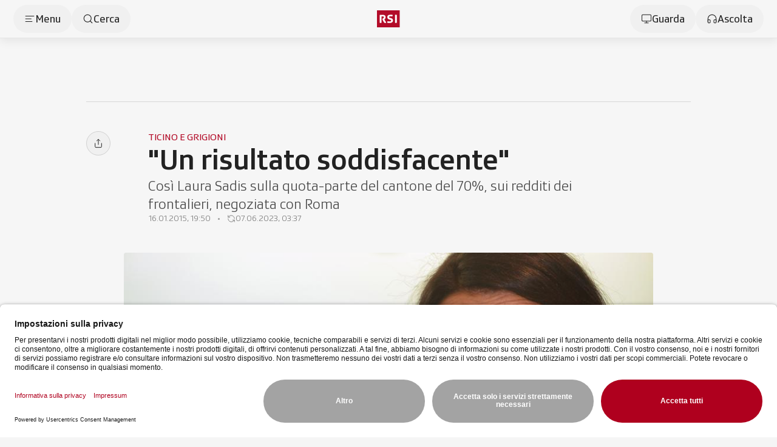

--- FILE ---
content_type: text/javascript; charset=utf-8
request_url: https://www.rsi.ch/_nuxt/D3hO4nIa.js
body_size: 297
content:
import{av as n,u as t}from"./CUDnnWPC.js";const r=()=>{n().path.startsWith("/audio/")||t({script:[{src:"/js/smartbanner.min.js",defer:!0}],meta:[{name:"apple-itunes-app",content:"app-id=1667268423"},{name:"smartbanner:title",content:"RSI - Info, Sport, Cultura"},{name:"smartbanner:author",content:"Notizie, Sport, eventi live"},{name:"smartbanner:icon-apple",content:"/icons/ios-marketing.png"},{name:"smartbanner:icon-google",content:"/icons/ios-marketing.png"},{name:"smartbanner:button",content:"Scarica"},{name:"smartbanner:exclude-user-agent-regex",content:"^.*(Version).*Safari"},{name:"smartbanner:button-url-apple",content:"https://apps.apple.com/ch/app/rsi/id1667268423?l=it"},{name:"smartbanner:button-url-google",content:"https://play.google.com/store/apps/details?id=ch.rsi.app&pcampaignid=web_share"},{name:"smartbanner:enabled-platforms",content:"ios,android"},{name:"smartbanner:hide-ttl",content:"7776000000"}]})};export{r as u};


--- FILE ---
content_type: text/javascript; charset=utf-8
request_url: https://www.rsi.ch/_nuxt/HKtoHVtL.js
body_size: 1727
content:
import{f as C,a as i,z as l,o as n,K as v,b as m,j as f,t as g,O as L,bj as M,r as x,T,bk as U,F as B,d as V,ba as D,q as _,W as E}from"./CUDnnWPC.js";import{_ as F}from"./D7eC6uNZ.js";import{_ as N}from"./DPgYGb27.js";const q={class:"flex flex-row gap-3"},K={class:"flex flex-row items-center justify-between gap-1.5 min-w-[176px] md:min-w-[256px] 2xl:min-w-[321px] w-[176px] md:w-[256px] 2xl:w-[321px] shrink-0"},W={key:1,class:"flex flex-row gap-1.5"},A={key:0,class:"font-medium text-2xl leading-snug"},G={class:"flex items-center min-w-10"},H={key:0,class:"flex flex-1 flex-row gap-2 items-center"},J={key:0,class:"font-light text-sm leading-snug whitespace-nowrap"},P=C({__name:"c-elezioni-bar-card",props:{disabled:{type:Boolean},titleStyle:{default:"text-base leading-normal"},diffOnlyIcon:{type:Boolean,default:!1},content:{}},setup(h){return(e,a)=>{var p,t,s,o;const c=N,b=M;return e.content?(n(),i("div",{key:0,class:v(e.$cl("c-elezioni-bar-card flex flex-col gap-3 bg-white w-full rounded px-4 2xl:px-6 py-3",{"bg-white/50":e.disabled}))},[m("div",q,[m("div",K,[e.content.title?(n(),i("span",{key:0,class:v(e.titleStyle)},g(e.content.title),3)):l("",!0),typeof e.content.seats=="number"?(n(),i("div",W,[typeof e.content.seats=="number"?(n(),i("span",A,g(e.content.seats),1)):l("",!0),m("div",G,[typeof e.content.difference=="number"?(n(),f(c,{key:0,size:"sm",status:"auto",content:{number:e.content.difference},onlyIcon:e.diffOnlyIcon},null,8,["content","onlyIcon"])):l("",!0)])])):l("",!0)]),(p=e.content)!=null&&p.votes?(n(),i("div",H,[m("div",{class:"rounded h-2",style:L(`width: ${e.content.barLength}%; background-color: ${((t=e.content)==null?void 0:t.color)||"#ccc"}`)},null,4),e.content.votes?(n(),i("span",J,g(e.content.votes),1)):l("",!0)])):l("",!0)]),(o=(s=e.content)==null?void 0:s.info)!=null&&o.length?(n(),f(b,{key:0,justifyContent:"start",content:{items:e.content.info}},null,8,["content"])):l("",!0)],2)):l("",!0)}}}),Q={class:"c-elezioni-bar-card-list flex flex-col gap-y-4"},R={class:"-g-indent"},X={class:"flex flex-col gap-y-2"},Y={key:0,class:"flex flex-col w-full items-center mt-4"},ne=C({__name:"c-elezioni-bar-card-list",props:{visibleItems:{default:0},visibleItemsTolerance:{default:3},app_rsi:{type:Boolean,default:!1},seggi:{type:Boolean,default:!1},cardDiffOnlyIcon:{type:Boolean,default:!1},content:{}},setup(h){const e=h,a=x(e.visibleItems>0),c=x(),b=()=>{var s;const t={total:0,lists:[]};return(s=e.content.lists)==null||s.forEach(o=>{o.items&&(t.lists.push(o.items.length),t.total+=o.items.length)}),t},p=()=>{var t,s,o;if((s=(t=e.content)==null?void 0:t.lists)!=null&&s.length)if(e.visibleItems===0||!a.value)c.value=e.content.lists;else{if(b().total<=e.visibleItems+e.visibleItemsTolerance){c.value=e.content.lists,a.value=!1;return}c.value=[],a.value=!0;let u=e.visibleItems;for(const d of e.content.lists){if(u===0)break;if(((o=d.items)==null?void 0:o.length)<u)c.value.push(d),u-=d.items.length;else{const y={...d};y.items=d.items.slice(0,u),c.value.push(y),u=0}}}};return p(),T(()=>e.content.lists,()=>{a.value=e.visibleItems>0,p()}),(t,s)=>{var w,I,$,z;const o=U,k=F,u=D,d=P,y=E;return n(),i("div",Q,[m("div",R,[(w=t.content.filters)!=null&&w.length?(n(),f(o,{key:0,class:"w-full md:w-1/2 bg-white rounded",placeholder:"Tutti",layout:"flat",options:t.content.filters,"full-width":!0,modelValue:t.content.model,"onUpdate:modelValue":s[0]||(s[0]=r=>t.content.model=r),onChange:s[1]||(s[1]=r=>t.$emit("selectChange",r))},null,8,["options","modelValue"])):l("",!0)]),t.content.notification?(n(),f(k,{key:0,status:"neutral","icon-before":"circle-check",content:t.content.notification},null,8,["content"])):l("",!0),m("div",X,[(n(!0),i(B,null,V(_(c),(r,S)=>(n(),i("div",{class:"flex flex-col gap-y-2",key:S},[r.title?(n(),f(u,{key:0,class:"mt-4",content:{title:r.title}},null,8,["content"])):l("",!0),m("div",{class:v(t.$cl("flex flex-col gap-y-2",{"-g-indent":!t.app_rsi}))},[(n(!0),i(B,null,V(r.items,(O,j)=>(n(),f(d,{key:`item-${j}`,content:O,disabled:r.looser||!1,titleStyle:t.seggi?"text-base leading-normal":"text-lg font-medium","diff-only-icon":t.cardDiffOnlyIcon},null,8,["content","disabled","titleStyle","diff-only-icon"]))),128))],2)]))),128)),(I=t.content)!=null&&I.detailsUrl||_(a)?(n(),i("div",Y,[($=t.content)!=null&&$.detailsUrl?(n(),f(y,{key:0,clickable:"",size:"md",variant:"secondary","icon-after":"arrow-up-right",target:"_blank",ariaLabel:"Vai al dettaglio dei risultati",content:{label:"Vai al dettaglio dei risultati",url:(z=t.content)==null?void 0:z.detailsUrl}},null,8,["content"])):l("",!0),_(a)?(n(),f(y,{key:1,clickable:"",size:"md",variant:"secondary",ariaLabel:"Mostra tutti",content:{label:"Mostra tutti"},onClick:s[2]||(s[2]=()=>{a.value=!1,p()})})):l("",!0)])):l("",!0)])])}}});export{ne as _,P as a};


--- FILE ---
content_type: text/javascript; charset=utf-8
request_url: https://www.rsi.ch/_nuxt/CjymbAD0.js
body_size: 2667
content:
import{f as R,r as U,ay as W,c as b,aO as q,a8 as O,a as d,o as a,K as s,b as h,z as i,j as r,q as o,t as A,w as Q,ai as J,F as X,d as Y,e as E,P as Z,aP as K,W as ee,aa as te,aQ as ne,aR as oe,M as ae,ah as ie}from"./CUDnnWPC.js";import{u as le,_ as se}from"./C4oQrOOM.js";import{u as re}from"./q7nILrvf.js";const de={class:"flex flex-col gap-y-1.5 print:gap-y-0.5"},ce={key:0,class:"flex flex-row gap-x-1.5"},ue={key:2},pe={key:2,class:"flex -ml-3"},me=R({__name:"c-article-media-heading",props:{type:{default:""},id:{default:""},infoBarSize:{default:"sm"},isMediaHeader:{type:Boolean,default:!1},isLabelVisible:{type:Boolean,default:!0},content:{}},setup(T){const n=T,M=U(null),{dotParentClasses:S,dotItemClasses:H,dotsListClasses:L}=W(".infobarElement",M,{justify:"left"}),u=b(()=>{var t,e,l;return((t=n==null?void 0:n.content)==null?void 0:t.description)||((e=n==null?void 0:n.content)==null?void 0:e.subhead)||((l=n==null?void 0:n.content)==null?void 0:l.subtitle)||null}),V=b(()=>{var t;return typeof n.content.streaming_date=="number"?q((t=n.content)==null?void 0:t.streaming_date,{showHoursMins:!0}):n.content.streaming_date}),{isSnipped:y,hasEllipsis:I,toggleSnipped:v,onSnipped:D}=re();return(t,e)=>{var f,P,k,w,x,$,B,C,_,z,j,F,N;const l=K,c=Z,p=ee,m=O("snip");return a(),d("div",{class:s(t.$cl("c-article-media-heading flex flex-col gap-y-2",{"gap-y-3.5":t.isMediaHeader}))},[h("div",de,[(f=t.content)!=null&&f.label&&t.isLabelVisible||(P=t.content)!=null&&P.streaming_date||(k=t.content)!=null&&k.swiss_production||(w=t.content)!=null&&w.firstTv?(a(),d("div",ce,[(x=t.content)!=null&&x.swiss_production?(a(),r(l,{key:0,type:"highlight",content:{label:"Ch"}})):i("",!0),($=t.content)!=null&&$.streaming_date?(a(),r(l,{key:1,content:{label:o(V)}},null,8,["content"])):i("",!0),(B=t.content)!=null&&B.primatv?(a(),r(l,{key:2,content:{label:"PRIMA TV"}})):i("",!0),(C=t.content)!=null&&C.live?(a(),r(l,{key:3,"icon-before":"video",content:{label:"Live"},type:"highlight"})):i("",!0),(_=t.content)!=null&&_.label&&t.isLabelVisible&&t.isMediaHeader?(a(),r(c,{key:4,uppercase:"","justify-content":"start","font-size":"text-xs",color:"text-rsi",content:{label:t.content.label}},null,8,["content"])):i("",!0)])):i("",!0),(z=t.content)!=null&&z.title?(a(),d("h3",{key:1,class:s(t.$cl("text-base print:text-[10px] text-neutral-900 font-medium leading-snug",{"text-2xl md:text-3xl print:text-xl":t.isMediaHeader}))},A(t.content.title),3)):i("",!0),o(u)?(a(),d("div",ue,[o(y)?Q((a(),d("p",{key:0,class:s(t.$cl("text-sm print:text-[10px] text-neutral-700 font-light leading-normal",{"text-lg print:text-xs":t.isMediaHeader}))},[J(A(o(u)),1)],2)),[[m,{lines:3,onSnipped:o(D)}]]):(a(),d("p",{key:1,class:s(t.$cl("text-sm text-neutral-700 font-light leading-normal",{"text-lg":t.isMediaHeader}))},A(o(u)),3)),o(u)?(a(),d("div",pe,[o(I)&&o(y)?(a(),r(p,{key:"show-more",size:"sm",clickable:"",variant:"text","aria-label":"leggi di più",content:{label:"Leggi di più"},"label-config":{iconAfter:"chevron-down"},onClick:e[0]||(e[0]=g=>o(v)()),ariaLabel:"Leggi di più"})):i("",!0),o(I)&&!o(y)?(a(),r(p,{clickable:"",key:"show-less",size:"sm",variant:"text","aria-label":"mostra meno",content:{label:"Mostra meno"},"label-config":{iconAfter:"chevron-up"},onClick:e[1]||(e[1]=g=>o(v)()),ariaLabel:"Mostra di meno"})):i("",!0)])):i("",!0)])):i("",!0)]),(N=(F=(j=t.content)==null?void 0:j.info_bar)==null?void 0:F.items)!=null&&N.length?(a(),d("ul",{key:0,ref_key:"infoBarContainer",ref:M,class:s(o(S))},[(a(!0),d(X,null,Y(t.content.info_bar.items,(g,G)=>(a(),d("li",{key:G,class:s(["infobarElement",...o(H),o(L)[G]])},[E(c,{color:"text-neutral-500","font-weight":"font-light","line-height":"leading-snug","font-size":t.infoBarSize==="sm"?"text-sm print:text-[10px]":"text-xs print:text-[8px]","icon-size":t.infoBarSize==="sm"?"w-3.5 h-3.5 print:w-2.5 print:h-2.5":"w-3 h-3 print:w-2 print:h-2","icon-before":g==null?void 0:g.icon,content:g},null,8,["font-size","icon-size","icon-before","content"])],2))),128))],2)):i("",!0)],2)}}}),fe={key:1,class:"hidden print:flex print:justify-center print:gap-x-1 items-center w-full h-7 bg-neutral-200 rounded"},be=R({__name:"c-article-media",props:{exceeding:{type:Boolean,default:!0},rounded:{type:Boolean,default:!0},type:{default:""},id:{default:""},headingInGrid:{type:Boolean,default:!1},isMediaHeader:{type:Boolean,default:!1},playerVariableHeight:{type:Boolean,default:!1},lead:{type:Boolean,default:!1},content:{}},setup(T){const n=T,M=te("c-article-media");n.content.urn||M.error("c-article-media - urn not defined",n.content);const S=b(()=>n.content.audio_display==="no_display"?"compact":n.content.audio_display),H=b(()=>{var e,l,c,p,m,f;return((e=n.content)==null?void 0:e.type)==="audio"&&S.value==="extended"&&!!((c=(l=n.content)==null?void 0:l.image)!=null&&c.src)||((p=n.content)==null?void 0:p.type)==="audio"&&!!n.lead&&!!((f=(m=n.content)==null?void 0:m.image)!=null&&f.src)}),L=b(()=>{var e,l,c;return((e=n.content)==null?void 0:e.type)==="audio"&&S.value==="compact"&&!!((c=(l=n.content)==null?void 0:l.image)!=null&&c.src)}),u=b(()=>{var e,l;return((l=(e=n==null?void 0:n.content)==null?void 0:e.image)==null?void 0:l.ratio)||"16x9"}),V=U(!0);function y(e){e==="play"&&n.content.type!=="audio"&&(V.value=!1)}const I=()=>{t()},v=`c-player-tool-media-${ne()}`,{state:D,play:t}=le({key:v});return(e,l)=>{var k,w,x,$,B,C,_,z;const c=ie,p=ae,m=se,f=K,P=me;return e.content.urn?(a(),d("div",{key:0,class:s(e.$cl("c-article-media flex flex-col rounded-b print:border print:border-neutral-300 print:rounded",{"-g-indent":e.exceeding}))},[h("div",{class:s(e.$cl("rounded-t overflow-hidden relative",{"md-down:rounded-none":!e.rounded}))},[o(H)?(a(),r(c,{key:0,"ratio-forced16x9":"",ratio:"16x9",content:e.content.image,class:"bg-neutral-200"},null,8,["content"])):i("",!0),o(H)&&!o(D).playing?(a(),r(p,{key:1,name:"play-filled",size:"w-14 h-14 md:w-22 md:h-22",class:"u-absolute-centered text-white fill-white drop-shadow-icon-play cursor-pointer",onClick:I})):i("",!0),((k=e.content)==null?void 0:k.type)==="video"||((w=e.content)==null?void 0:w.type)==="videosegment"?(a(),r(m,{key:2,type:"video","variable-height":e.playerVariableHeight,content:e.content,onUpdateStatus:y},null,8,["variable-height","content"])):i("",!0),(x=e.content)!=null&&x.duration&&o(V)&&(($=e.content)==null?void 0:$.originalType)!=="livestreaming"?(a(),r(f,{key:3,class:"absolute bottom-4.5 left-4.5 z-10 print:left-4",type:"media",shadow:"",iconBefore:e.content.type==="audio"?"datatype-audio":void 0,content:{label:o(oe)(e.content.duration)}},null,8,["iconBefore","content"])):i("",!0)],2),h("div",{class:s(e.$cl("flex flex-col flex-1 gap-y-3.5 rounded-b px-4 xl:px-5 pt-4 pb-4.5 bg-white",{rounded:((B=e.content)==null?void 0:B.type)==="audio"&&((C=e.content)==null?void 0:C.audio_display)!=="extended","md-down:rounded-none":!e.rounded}))},[e.content.type==="audio"?(a(),r(m,{key:0,class:"rounded-sm overflow-hidden print:hidden",type:"audio","letterbox-options":(_=e.content)==null?void 0:_.letterbox,content:{urn:(z=e.content)==null?void 0:z.urn},"player-key":v,onUpdateStatus:y},null,8,["letterbox-options","content"])):i("",!0),h("div",{class:s(e.$cl("flex flex-row items-start gap-x-3.5",{"order-first":o(L)}))},[o(L)?(a(),r(c,{key:0,rounded:"rounded-sm",class:s(e.$cl("",{"w-22":o(u)==="1x1","w-34":o(u)==="16x9"})),ratio:o(u)||"16x9",content:e.content.image},null,8,["class","ratio","content"])):i("",!0),h("div",{class:s(e.$cl("",{g:e.headingInGrid}))},[E(P,{class:s(e.$cl("",{"g-4 md:g-12 xl:col-start-3 xl:g-8 xl:-g-margin":e.headingInGrid})),content:e.content,"is-media-header":e.isMediaHeader},null,8,["class","content","is-media-header"])],2)],2),e.content.type==="audio"?(a(),d("div",fe,[E(p,{name:"headphones",class:"w-4 h-4 text-neutral-900"}),l[0]||(l[0]=h("p",{class:"font-normal text-xs"},"Contenuto audio",-1))])):i("",!0)],2)],2)):i("",!0)}}});export{me as _,be as a};


--- FILE ---
content_type: text/javascript; charset=utf-8
request_url: https://www.rsi.ch/_nuxt/C3RJsf2n.js
body_size: 5791
content:
import{f as re,J as Te,c as De,a as i,o as a,b as s,e as g,z as d,q as l,K as v,L as He,M as ce,N as oe,t as G,O as se,j as O,P as Me,r as S,Q as Oe,R as Ie,T as Pe,U as je,k as Z,w as ae,V as ie,F as ee,d as te,W as Be,X as Ne,Y as Ve,Z as Ee,$ as Fe,D as Re,a0 as we,a1 as qe}from"./CUDnnWPC.js";import{_ as Ke}from"./BkG3vasX.js";import{_ as Ae}from"./CV_j17Oi.js";import{_ as We}from"./IFdyC9tY.js";const Ze={class:"flex gap-4 justify-between flex-1 items-center"},Ge={class:"flex-1 flex gap-2 items-center"},Qe=["src"],Ue=["innerHTML"],Xe={key:0},Ye={key:1,class:"text-sm text-neutral-700 font-light shrink-0"},Je=["innerHTML"],et=re({__name:"c-votazioni-maps-list-item",props:{variant:{default:"primary"},flag:{default:"cantone"},content:{}},emits:["clickItem"],setup(j,{emit:_}){const{sendTcsEvents:x}=Te(),h=j,t=_,m=()=>{var n,f;const c={event_id:"hidden_event",event_source:"website",event_type:"ClickEvent",event_name:"List_Click",event_value:((n=h.content)==null?void 0:n.tipo)??"",event_custom:((f=h.content)==null?void 0:f.label)??""};x(c),t("clickItem",h.content)},u=De(()=>{var f,k,b;const c=`cantons/${(f=h.content)==null?void 0:f.id}_emblem.svg`,n=`municipality/${oe((k=h.content)==null?void 0:k.label)}_${(b=h.content)==null?void 0:b.id}.svg`;return"/images/flags/"+(h.flag==="cantone"?c:n)});return(c,n)=>{var b,z,y,C,T,D,w,L,H,Q,I,U,X,B,N,Y;const f=He,k=ce;return a(),i("div",{onClick:n[0]||(n[0]=ne=>m()),class:"c-votazioni-federali-maps-list-item flex items-center gap-x-2 py-4 justify-between cursor-pointer group hover:text-rsi"},[s("div",Ze,[s("div",Ge,[c.variant==="primary"&&((b=c.content)!=null&&b.id)?(a(),i("img",{key:0,src:l(u),class:"h-4"},null,8,Qe)):d("",!0),s("span",{innerHTML:((y=(z=c.content)==null?void 0:z.highlighted)==null?void 0:y.label)||((C=c.content)==null?void 0:C.label),class:v(c.$cl("text-lg font-medium",{"text-base":c.variant==="secondary"}))},null,10,Ue)]),((D=(T=c.content)==null?void 0:T.details)==null?void 0:D.result)!=="pending"?(a(),i("div",Xe,[g(f,{size:"md",type:"vote","font-weight":"font-medium",content:{result:(L=(w=c.content)==null?void 0:w.details)==null?void 0:L.result,label:((Q=(H=c.content)==null?void 0:H.details)==null?void 0:Q.result)==="yes"?`SI ${(U=(I=c.content)==null?void 0:I.details)==null?void 0:U.perc_yes}`:`NO ${(B=(X=c.content)==null?void 0:X.details)==null?void 0:B.perc_no}`}},null,8,["content"])])):c.variant==="primary"&&((Y=(N=c.content)==null?void 0:N.details)==null?void 0:Y.partial)>0?(a(),i("span",Ye," Risultati parziali ")):(a(),i("span",{key:2,class:"text-sm text-neutral-700 font-light shrink-0",innerHTML:c.variant==="primary"?"Spoglio in corso...":"In attesa dei risultati"},null,8,Je)),g(k,{name:"chevron-right",size:"w-3.5 h-3.5",class:"shrink-0"})])])}}}),tt={key:0,class:"text-lg 2xl:text-xl print:text-xs font-medium text-neutral-900 leading-snug"},st={class:"flex flex-row gap-1 justify-between h-full w-full bg-neutral-50"},nt={key:0,class:"absolute -top-1 -bottom-1 left-1/2 -translate-x-1/2 border-l-2 border-l-black/15"},lt={class:"absolute z-2 top-0 left-0 flex flex-row justify-between items-center h-full w-full px-3 py-2"},at={class:"flex flex-row gap-0.5 items-baseline"},it={class:"flex flex-row gap-0.5 items-baseline"},ot={class:"flex gap-x-3 py-6 items-center"},rt={key:3,class:"text-sm 2xl:text-base font-light text-neutral-700"},ct={key:4,class:"w-full flex flex-row gap-2 justify-between text-sm 2xl:text-base print:text-[10px] text-neutral-700"},dt=re({__name:"c-voting-comparative",props:{size:{default:"md"},showPercentage:{type:Boolean,default:!1},content:{}},setup(j){const _=j,x=t=>{var m,u,c,n,f;if(!_.content)return null;if(((m=_.content)==null?void 0:m.result)==="pending")return"font-normal";if(t==="yes"&&((u=_.content)==null?void 0:u.result)==="yes"||t==="no"&&((c=_.content)==null?void 0:c.result)==="no")return"font-medium";if(t==="no"&&((n=_.content)==null?void 0:n.result)==="yes"||t==="yes"&&((f=_.content)==null?void 0:f.result)==="no")return"font-light"},h=t=>t==null?void 0:t.toLocaleString("it-CH");return(t,m)=>{var n,f,k,b,z,y,C,T,D,w,L;const u=Me,c=ce;return a(),i("div",{class:v(t.$cl("c-voting-comparative flex flex-col items-start",{"gap-y-4":t.size==="md","gap-y-2":t.size==="xs"}))},[(n=t.content)!=null&&n.title?(a(),i("p",tt,G(t.content.title),1)):d("",!0),(k=(f=t.content)==null?void 0:f.yes)!=null&&k.percentage||(z=(b=t.content)==null?void 0:b.no)!=null&&z.percentage?(a(),i("div",{key:1,class:v(t.$cl("w-full flex flex-row gap-2 items-center relative",{"h-11 2xl:h-12.5":t.size==="md","h-10":t.size==="xs"}))},[s("div",st,[s("div",{class:"relative rounded-sm bg-white h-full overflow-hidden",style:se({width:`${t.content.yes.percentage}%`})},m[0]||(m[0]=[s("div",{class:"absolute inset-0 bg-semantic-yes/12"},null,-1)]),4),s("div",{class:"relative rounded-sm bg-white h-full overflow-hidden",style:se({width:`${t.content.no.percentage}%`})},m[1]||(m[1]=[s("div",{class:"absolute inset-0 bg-semantic-no/12"},null,-1)]),4),(y=t.content)!=null&&y.showMajority?(a(),i("div",nt)):d("",!0)]),s("div",lt,[s("div",at,[t.content.yes.label?(a(),O(u,{key:0,"font-size":{md:"text-2xl 2xl:text-3xl print:text-base",xs:"text-xl print:text-sm"}[t.size],lineHeight:"leading-snug",color:"text-semantic-yes","font-weight":x("yes"),content:{label:t.content.yes.label}},null,8,["font-size","font-weight","content"])):d("",!0),t.showPercentage?(a(),i("p",{key:1,class:v(t.$cl("font-normal text-semantic-yes",{"text-base 2xl:text-lg print:text-[10px]":t.size==="md","text-sm print:text-[10px]":t.size==="xs"}))}," % ",2)):d("",!0)]),s("div",it,[t.content.no.label?(a(),O(u,{key:0,"font-size":{md:"text-2xl 2xl:text-3xl print:text-base",xs:"text-xl print:text-sm"}[t.size],lineHeight:"leading-snug",color:"text-semantic-no","font-weight":x("no"),content:{label:t.content.no.label}},null,8,["font-size","font-weight","content"])):d("",!0),t.showPercentage?(a(),i("p",{key:1,class:v(t.$cl("font-normal text-semantic-no",{"text-base 2xl:text-lg print:text-[10px]":t.size==="md","text-sm print:text-[10px]":t.size==="xs"}))}," % ",2)):d("",!0)])])],2)):(a(),i("div",{key:2,class:v(t.$cl("w-full flex items-center relative",{"h-11 2xl:h-12.5":t.size==="md","h-10":t.size==="xs"}))},[s("div",ot,[g(c,{name:"info",class:"w-4.5 h-4.5"}),m[2]||(m[2]=s("span",null,"In attesa del dettaglio.",-1))])],2)),(C=t.content)!=null&&C.showMajority?(a(),i("p",rt," Necessaria anche la maggioranza dei cantoni ")):d("",!0),(D=(T=t.content)==null?void 0:T.no)!=null&&D.votes&&((L=(w=t.content)==null?void 0:w.yes)!=null&&L.votes)?(a(),i("div",ct,[s("span",{class:v(t.$cl("",{"font-normal":t.content.result==="pending","font-medium":t.content.result==="yes","font-light":t.content.result==="no"}))},G(h(t.content.yes.votes))+" voti ",3),s("span",{class:v(t.$cl("",{"font-normal":t.content.result==="pending","font-medium":t.content.result==="no","font-light":t.content.result==="yes"}))},G(h(t.content.no.votes))+" voti ",3)])):d("",!0)],2)}}}),pt={class:"flex h-full justify-center items-center"},ut={class:"flex-1 flex flex-col h-full"},ft={class:"md-down:g-px-indent md:absolute md:inset-0 md:overflow-y-auto"},mt={class:"flex flex-col gap-y-4 pb-4"},gt={class:"bg-white sticky top-0 md:pt-6 md:u-px-bestFriends"},vt={key:0,class:"md:u-px-friends"},ht={key:1,class:"md:u-px-friends mt-4"},_t={key:0,class:"flex flex-col gap-y-12"},yt={key:0},bt={key:1},xt={class:"flex flex-col gap-y-3 py-6 items-center"},kt={class:"flex flex-col gap-y-4 md:u-px-friends pb-4"},wt={key:0,class:"flex gap-x-3 items-start sticky top-0 bg-white z-10 md:pt-6"},$t={class:"flex flex-col gap-y-2"},St={class:"flex flex-col gap-y-2"},Ct={class:"flex items-center gap-x-2"},zt={class:"flex items-center h-5"},Lt=["src"],Tt=["innerHTML"],Dt={class:"text-lg font-light"},Ht={key:0},Mt={key:1},Ot={class:"flex flex-col gap-y-3"},It={class:"flex text-xs"},Pt={class:"flex flex-1 flex-row-reverse"},jt={class:"relative h-4"},Bt=["innerHTML"],Nt={class:"flex flex-1"},Vt={class:"relative h-4"},Et=["innerHTML"],Ft={class:"flex gap-x-4 gap-y-3"},Rt={class:"flex flex-col gap-y-4 md:u-px-friends pb-4"},qt={key:0,class:"flex gap-x-3 items-start sticky top-0 bg-white z-10 md:pt-6"},Kt={class:"flex-1 flex items-start justify-between gap-x-2"},At={class:"flex flex-col gap-y-2"},Wt={class:"flex items-center gap-x-2"},Zt={class:"flex items-center h-4.5"},Gt=["src"],Qt=["innerHTML"],Ut={class:"text-lg font-light"},Xt={key:0},Yt={key:1},ns=re({__name:"votazioni-cantonali-maps",props:{uniqueId:{},mapComuniSvgPath:{},isLoading:{type:Boolean},detailsHidden:{type:Boolean,default:!1},mapTooltipOnClick:{type:Boolean,default:!1},spoglioState:{},content:{}},setup(j){var ne;const _=j,x=S(!1),h=Oe("votazioni-cantonali-maps",()=>({itemSelectedID:void 0,drawerOpen:!1,_name:"votazioni-cantonali-maps"})),t=h!==null?Ie(h.value):null;we("stateKey","votazioni-cantonali-maps");const m=S("Dati non disponibili");((ne=_.spoglioState)==null?void 0:ne.timeToStart)>0&&(m.value=_.spoglioState.message);const u=S(),c=S(),n=S(null),f=e=>{const o=e==null?void 0:e.municipalities,P=[];e&&(e.canton.cantons_yes=0,e.canton.cantons_no=0,e.canton.totalItems=o==null?void 0:o.length),o==null||o.forEach(r=>{var M;if(!r.label||!r.pid){consoleMagic.error("⚠","Stiamo riscontrando un problema sui dati di questo comune:",`
${JSON.stringify(r,null,2)}`);return}r.id=r.pid,r.result==="yes"?e.canton.cantons_yes++:r.result==="no"?e.canton.cantons_no++:r.votes_yes=r.votes_no=r.perc_yes=r.perc_no=r.participation=void 0,r.details={result:r.result,perc_yes:r.perc_yes,perc_no:r.perc_no,votes_yes:r.votes_yes,votes_no:r.votes_no,participation:r.participation},P.push({...r,keywords:[qe(r.label.replace(/\([A-Z]{2}\)/,"")).trim()]}),((M=n.value)==null?void 0:M.id)===r.id&&(n.value=r)}),u.value={items:o},c.value=[{title:"Comuni",items:P.sort((r,M)=>r.label.localeCompare(M.label))}]};Pe(()=>{var e;return(e=_.content)==null?void 0:e.voteData},e=>{f(e)},{immediate:!0});const k=e=>{let o="",P={label:`SI ${e==null?void 0:e.perc_yes}`,percentage:e==null?void 0:e.perc_yes,votes:e==null?void 0:e.votes_yes},r={label:`NO ${e==null?void 0:e.perc_no}`,percentage:e==null?void 0:e.perc_no,votes:e==null?void 0:e.votes_no};return(e==null?void 0:e.result)==="yes"?o="yes":(e==null?void 0:e.result)==="no"&&(o="no"),{result:o,yes:P,no:r}},b={yes:{55:"bg-semantic-yes-55",60:"bg-semantic-yes-60",65:"bg-semantic-yes-65",100:"bg-semantic-yes"},no:{55:"bg-semantic-no-55",60:"bg-semantic-no-60",65:"bg-semantic-no-65",100:"bg-semantic-no"}},z=S(""),y=S([]),C=S(!0);we("votazioni-cantonali-maps-input_searchKey",z);const T=(e,o)=>{e!==""?x.value=!0:x.value=!1,y.value=o},D=()=>{x.value=!1,z.value=""},w=S();let L=null;const H=S(!1),Q=()=>{H.value=!1,t.drawerOpen.value=!0,n.value=void 0},I=()=>{H.value=!1,t.drawerOpen.value=!1,t.itemSelectedID.value=null,n.value=void 0,C.value=!0},U=(e,o)=>{H.value=!0,N(o)},X=e=>{n.value=void 0,t.itemSelectedID.value=void 0},B=e=>{C.value=!1,N(e),t.itemSelectedID.value=e.id},N=async e=>{e&&(n.value=e,await Re(),w.value&&L!==e.id&&(w.value.scrollTop=0),L=e.id)},Y=()=>{C.value=!0,t.itemSelectedID.value=null,n.value=null};return(e,o)=>{var pe;const P=Ne,r=Ke,M=et,$e=ce,J=Be,de=dt,Se=Ae,Ce=We,ze=Ee,Le=Fe;return a(),i("div",null,[l(u)?(a(),O(Ce,{key:0,content:{list:l(u).items},drawerTitle:"Comuni",btnOpenListPlaceholder:"Cerca un comune",isLoading:e.isLoading,btnLegend:"",noDataIcon:((pe=e.spoglioState)==null?void 0:pe.timeToStart)>0?"info":!0,noDataMessage:l(m),mapHeight:"h-[348px] md:h-[628px]",drawerHeightFixed:!0,onDrawerClose:I,detailsHidden:e.detailsHidden},je({map:Z(()=>{var $;return[s("div",pt,[s("div",ut,[e.mapComuniSvgPath?(a(),O(P,{key:0,content:{published:($=e.content)==null?void 0:$.published,votingData:l(u)},mapSvgPath:e.mapComuniSvgPath,onSelectItem:U,onSelectOut:X,id:`m-smartmap-comuni${e.uniqueId?`-${e.uniqueId}`:""}`,tooltipOnClick:e.mapTooltipOnClick},null,8,["content","mapSvgPath","id","tooltipOnClick"])):d("",!0)])])]}),legend:Z(()=>[s("div",Ot,[s("div",It,[s("div",Pt,[(a(!0),i(ee,null,te(b.yes,($,p)=>(a(),i("div",{key:p,class:"flex flex-col gap-y-1 flex-1",style:se(p==100?"flex: 2":"")},[s("div",{class:v(e.$cl(`h-2 ${$}`,{"rounded-l":p==100}))},null,2),s("div",jt,[s("span",{innerHTML:p==100?`Sì ${p}%`:p,class:v(e.$cl("-translate-x-1/2",{absolute:p!=100}))},null,10,Bt)])],4))),128))]),o[6]||(o[6]=s("div",{class:"w-0 flex flex-col gap-y-1"},[s("div",{class:"h-2"}),s("div",{class:"relative"},[s("span",{class:"absolute -translate-x-1/2"},"50")])],-1)),s("div",Nt,[(a(!0),i(ee,null,te(b.no,($,p)=>(a(),i("div",{key:p,class:v(e.$cl("flex flex-col gap-y-1 flex-1 items-end",{})),style:se(p==100?"flex: 2":"")},[s("div",{class:v(e.$cl(`h-2 w-full ${$}`,{"rounded-r":p==100}))},null,2),s("div",Vt,[s("span",{innerHTML:p==100?`${p}% No`:p,class:v(e.$cl("-translate-x-1/2",{absolute:p!=100}))},null,10,Et)])],6))),128))])]),s("div",Ft,[s("div",null,[g(Se,{content:{items:[{patch:"bg-neutral-200",label:"Spoglio in corso"},{patchStyle:`
                        background-image:
                        radial-gradient(rgb(255, 255, 255) 24%, transparent 24%),
                        radial-gradient(rgb(255, 255, 255) 24%, transparent 24%);
                        background-position: 0px 0px, 4px 4px;
                        background-size: 8px 8px;
                        background-color: #CCDCC9;
                      `,label:"Parziali: sì in vantaggio"},{patchStyle:`
                      background-image:
                        radial-gradient(rgb(255, 255, 255) 24%, transparent 24%),
                        radial-gradient(rgb(255, 255, 255) 24%, transparent 24%);
                        background-position: 0px 0px, 4px 4px;
                        background-size: 8px 8px;
                        background-color: #EECDC9;
                      `,label:"Parziali: no in vantaggio"}]}})])])])]),_:2},[e.detailsHidden?void 0:{name:"details",fn:Z($=>{var p,V,E,F,R,q,K,A,ue,fe,me,ge,ve,he,_e,ye,be,xe,ke;return[ae(s("div",ft,[s("div",mt,[s("div",gt,[g(r,{size:"sm",placeholder:"Cerca un comune",suggestion:"",suggestionVisibility:!1,suggestionEmit:!0,nSuggestionVisible:-1,content:{suggestion:l(c)},inject:{searchKey:"votazioni-cantonali-maps-input_searchKey"},autofocus:!1,buttonSearchVisibility:!1,onSuggestion:T,"multiple-list":!0},null,8,["content"]),o[2]||(o[2]=s("div",{class:"absolute bottom-0 translate-y-full inset-x-0 h-9 bg-gradient-to-b from-white pointer-events-none"},null,-1))]),(p=l(u).items)!=null&&p.length&&!l(x)?(a(),i("div",vt,[(a(!0),i(ee,null,te(l(u).items,(W,le)=>(a(),i("div",{class:"border-b border-b-neutral-200",key:le},[g(M,{content:W,flag:"comune",onClickItem:B},null,8,["content"])]))),128))])):d("",!0),l(x)?(a(),i("div",ht,[(V=l(y))!=null&&V.length&&((F=(E=l(y)[0])==null?void 0:E.items)!=null&&F.length||(q=(R=l(y)[1])==null?void 0:R.items)!=null&&q.length)?(a(),i("div",_t,[(ue=(A=(K=l(y))==null?void 0:K[0])==null?void 0:A.items)!=null&&ue.length?(a(),i("div",yt,[(a(!0),i(ee,null,te((me=(fe=l(y))==null?void 0:fe[0])==null?void 0:me.items,(W,le)=>(a(),i("div",{class:"border-b border-b-neutral-200",key:le},[g(M,{content:W,flag:"comune",onClickItem:B},null,8,["content"])]))),128))])):d("",!0)])):(a(),i("div",bt,[s("div",xt,[g($e,{name:"search",class:"w-6 h-6"}),o[3]||(o[3]=s("span",null,"Nessun Comune trovato",-1)),g(J,{size:"md",variant:"secondary",ariaLabel:"Resetta la ricerca",content:{label:"Resetta la ricerca"},"label-config":{iconBefore:"refresh-ccw"},clickable:"",onClick:o[0]||(o[0]=W=>D())})])]))])):d("",!0)])],512),[[ie,!l(n)]]),ae(s("div",{ref_key:"comuneDetails",ref:w,class:"md-down:g-px-indent md:absolute md:inset-0 md:overflow-y-auto"},[s("div",kt,[(ge=l(n))!=null&&ge.label?(a(),i("div",wt,[g(J,{iconOnly:!0,iconBefore:"chevron-left",variant:"text",size:"xl",clickable:"",ariaLabel:"Chiudi dettaglio comune",onClick:o[1]||(o[1]=W=>Y()),class:"-ml-3 -mt-3"}),s("div",$t,[s("div",St,[s("div",Ct,[s("div",zt,[l(n).id&&l(n).label?(a(),i("img",{key:0,src:`/images/flags/municipality/${l(oe)((ve=l(n))==null?void 0:ve.label)}_${(he=l(n))==null?void 0:he.id}.svg`,class:"h-full"},null,8,Lt)):d("",!0)]),s("span",{innerHTML:l(n).label,class:"text-xl md:text-2xl font-medium"},null,8,Tt)]),s("div",Dt,[(_e=l(n))!=null&&_e.participation?(a(),i("span",Ht,"Partecipazione "+G((ye=l(n))==null?void 0:ye.participation)+"%",1)):d("",!0),((be=l(n))==null?void 0:be.result)==="pending"?(a(),i("span",Mt,o[4]||(o[4]=[s("span",null,"Spoglio in corso",-1)]))):d("",!0)])])]),o[5]||(o[5]=s("div",{class:"absolute bottom-0 translate-y-full inset-x-0 h-9 bg-gradient-to-b from-white pointer-events-none"},null,-1))])):d("",!0),((xe=l(n))==null?void 0:xe.result)==="yes"||((ke=l(n))==null?void 0:ke.result)==="no"?(a(),O(de,{key:1,content:k(l(n)),"show-percentage":"",size:"xs",class:"mt-3 mb-4"},null,8,["content"])):d("",!0)])],512),[[ie,l(n)]])]}),key:"0"}]),1032,["content","isLoading","noDataIcon","noDataMessage","detailsHidden"])):d("",!0),l(u)&&!e.detailsHidden?(a(),O(Ve,{key:1,to:"body"},[g(Le,{onlyForSmartphone:!0,open:l(H),freezScollBody:!1,onClose:I,heightFixed:!1,"content-default-margin":!1,headerStyle:"!hidden",layerGrayStyle:"!hidden",bg:"!pt-4 !shadow-[0px_0px_12px_0px_rgba(0,0,0,0.2)]",class:"relative md:hidden z-40"},{content:Z(()=>{var $,p,V,E,F,R,q,K,A;return[ae(s("div",{ref_key:"comuneDetails",ref:w,class:"md-down:g-px-indent md:absolute md:inset-0 md:overflow-y-auto"},[s("div",Rt,[($=l(n))!=null&&$.label?(a(),i("div",qt,[s("div",Kt,[s("div",At,[s("div",Wt,[s("div",Zt,[l(n).id&&l(n).label?(a(),i("img",{key:0,src:`/images/flags/municipality/${l(oe)((p=l(n))==null?void 0:p.label)}_${(V=l(n))==null?void 0:V.id}.svg`,class:"h-full"},null,8,Gt)):d("",!0)]),s("span",{innerHTML:l(n).label,class:"text-xl font-medium"},null,8,Qt)]),s("div",Ut,[(E=l(n))!=null&&E.participation?(a(),i("span",Xt,"Partecipazione "+G(l(n).participation)+"%",1)):d("",!0),((F=l(n))==null?void 0:F.result)==="pending"?(a(),i("span",Yt,o[7]||(o[7]=[s("span",null,"Spoglio in corso",-1)]))):d("",!0)])]),g(J,{iconOnly:!0,iconBefore:"x",variant:"text",size:"xl",clickable:"",ariaLabel:"Chiudi drawer",onClick:I,class:"shrink-0"})])])):d("",!0),s("div",null,[((R=l(n))==null?void 0:R.result)==="yes"||((q=l(n))==null?void 0:q.result)==="no"?(a(),O(de,{key:0,content:k(l(n)),"show-percentage":"",size:"xs",class:"mt-3 mb-4"},null,8,["content"])):d("",!0),s("div",{class:v(e.$cl("flex justify-center",{"-mt-4":((K=l(n))==null?void 0:K.result)==="yes"||((A=l(n))==null?void 0:A.result)==="no"}))},[g(ze,null,{default:Z(()=>[g(J,{size:"md",variant:"text",content:{label:"Altri comuni"},ariaLabel:"Mostra altri comuni","icon-after":"chevron-down",clickable:"",onClick:Q})]),_:1})],2)])])],512),[[ie,l(n)]])]}),_:1},8,["open"])])):d("",!0)])}}});export{ns as _,dt as a,et as b};


--- FILE ---
content_type: image/svg+xml
request_url: https://www.rsi.ch/_nuxt/icons.B39d6RXY.svg
body_size: 19306
content:
<?xml version="1.0" encoding="UTF-8"?>
<svg version="1.1" xmlns="http://www.w3.org/2000/svg" xmlns:xlink="http://www.w3.org/1999/xlink">
<defs></defs>
<symbol id="album" fill="none" stroke="currentColor" stroke-linecap="round" stroke-linejoin="round" stroke-width="1.5" viewBox="0 0 24 24"><rect width="18" height="18" x="3" y="3" rx="2" ry="2"/><path d="M11 3v8l3-3 3 3V3"/></symbol>
<symbol id="alert-circle" fill="none" stroke="currentColor" stroke-linecap="round" stroke-linejoin="round" stroke-width="1.5" viewBox="0 0 24 24"><circle cx="12" cy="12" r="10"/><path d="M12 8v4M12 16h.01"/></symbol>
<symbol id="alert-triangle" fill="none" stroke="currentColor" stroke-linecap="round" stroke-linejoin="round" stroke-width="1.5" class="lucide lucide-alert-triangle" viewBox="0 0 24 24"><path d="m21.73 18-8-14a2 2 0 0 0-3.48 0l-8 14A2 2 0 0 0 4 21h16a2 2 0 0 0 1.73-3M12 9v4M12 17h.01"/></symbol>
<symbol id="align-left" fill="none" stroke="currentColor" stroke-linecap="round" stroke-linejoin="round" stroke-width="1.5" viewBox="0 0 24 24"><path d="M21 6H3M15 12H3M17 18H3"/></symbol>
<symbol id="apple-podcast" fill="currentColor" stroke-width="0" viewBox="0 0 24 24"><g clip-path="url(#clip0_11142_143825)"><path d="M23.525 20.802c-.233.592-.771 1.427-1.535 2.015-.44.339-.967.663-1.69.878-.77.228-1.719.305-2.9.305H6.6c-1.181 0-2.13-.077-2.9-.305a5 5 0 0 1-1.69-.878c-.764-.588-1.302-1.423-1.535-2.015C.005 19.608 0 18.253 0 17.4V6.6c0-.853.005-2.208.475-3.402.233-.592.771-1.427 1.535-2.014.44-.34.967-.664 1.69-.879C4.47.077 5.418 0 6.6 0h10.8c1.181 0 2.13.077 2.9.305a5 5 0 0 1 1.69.879c.764.587 1.302 1.422 1.535 2.014.47 1.194.475 2.549.475 3.402v10.8c0 .853-.005 2.208-.475 3.402m-9.784-7.007c-.36-.38-.993-.624-1.74-.624s-1.38.244-1.74.624a1.1 1.1 0 0 0-.318.69c-.06.562-.027 1.044.04 1.816.062.736.18 1.717.336 2.716.11.71.2 1.094.281 1.37.133.444.627.834 1.401.834s1.269-.39 1.4-.835c.082-.275.172-.658.283-1.37.155-.998.273-1.98.336-2.715.066-.772.1-1.254.04-1.815a1.1 1.1 0 0 0-.32-.691m-3.702-3.384a1.964 1.964 0 1 0 3.928 0 1.964 1.964 0 0 0-3.928 0m1.94-7.751c-4.594.013-8.358 3.74-8.415 8.333-.046 3.721 2.33 6.904 5.646 8.07a.113.113 0 0 0 .15-.122q-.066-.436-.123-.865a.29.29 0 0 0-.17-.229 7.37 7.37 0 0 1-4.423-6.82c.038-3.996 3.302-7.255 7.299-7.287 4.086-.033 7.42 3.281 7.42 7.36a7.37 7.37 0 0 1-4.424 6.748.29.29 0 0 0-.17.229q-.057.429-.122.864a.113.113 0 0 0 .15.123c3.284-1.156 5.646-4.29 5.646-7.964 0-4.662-3.8-8.453-8.464-8.44m-.153 3.872a4.58 4.58 0 0 1 4.755 4.57 4.56 4.56 0 0 1-1.446 3.334.35.35 0 0 0-.11.274c.018.315.011.62-.01.964a.111.111 0 0 0 .174.1 5.65 5.65 0 0 0 2.472-4.672 5.66 5.66 0 0 0-5.878-5.65c-2.991.117-5.391 2.583-5.43 5.577a5.65 5.65 0 0 0 2.472 4.744.111.111 0 0 0 .173-.098 8 8 0 0 1-.01-.965.35.35 0 0 0-.11-.274 4.56 4.56 0 0 1-1.443-3.456 4.586 4.586 0 0 1 4.391-4.448"/></g></symbol>
<symbol id="arrow-down-right" fill="none" stroke="currentColor" stroke-linecap="round" stroke-linejoin="round" stroke-width="1.5" viewBox="0 0 24 24"><path d="m7 7 10 10M17 7v10H7"/></symbol>
<symbol id="arrow-down-to-line" fill="none" stroke="currentColor" stroke-linecap="round" stroke-linejoin="round" stroke-width="1.5" class="lucide lucide-arrow-down-to-line" viewBox="0 0 24 24"><path d="M12 17V3M6 11l6 6 6-6M19 21H5"/></symbol>
<symbol id="arrow-down-wide-narrow" fill="none" stroke="currentColor" stroke-linecap="round" stroke-linejoin="round" stroke-width="1.5" class="lucide lucide-arrow-down-wide-narrow-icon lucide-arrow-down-wide-narrow" viewBox="0 0 24 24"><path d="m3 16 4 4 4-4M7 20V4M11 4h10M11 8h7M11 12h4"/></symbol>
<symbol id="arrow-down" fill="none" stroke="currentColor" stroke-linecap="round" stroke-linejoin="round" stroke-width="1.5" viewBox="0 0 24 24"><path d="M12 5v14M19 12l-7 7-7-7"/></symbol>
<symbol id="arrow-left" fill="none" stroke="currentColor" stroke-linecap="round" stroke-linejoin="round" stroke-width="1.5" viewBox="0 0 24 24"><path d="M19 12H5M12 19l-7-7 7-7"/></symbol>
<symbol id="arrow-right" fill="none" stroke="currentColor" stroke-linecap="round" stroke-linejoin="round" stroke-width="1.5" viewBox="0 0 24 24"><path d="M5 12h14M12 5l7 7-7 7"/></symbol>
<symbol id="arrow-up-left" fill="none" stroke="currentColor" stroke-linecap="round" stroke-linejoin="round" stroke-width="1.5" viewBox="0 0 24 24"><path d="M17 17 7 7M7 17V7h10"/></symbol>
<symbol id="arrow-up-narrow-wide" fill="none" stroke="currentColor" stroke-linecap="round" stroke-linejoin="round" stroke-width="1.5" class="lucide lucide-arrow-up-narrow-wide-icon lucide-arrow-up-narrow-wide" viewBox="0 0 24 24"><path d="m3 8 4-4 4 4M7 4v16M11 12h4M11 16h7M11 20h10"/></symbol>
<symbol id="arrow-up" fill="none" stroke="currentColor" stroke-linecap="round" stroke-linejoin="round" stroke-width="1.5" class="lucide lucide-arrow-up" viewBox="0 0 24 24"><path d="m5 12 7-7 7 7M12 19V5"/></symbol>
<symbol id="arrow-up-right" fill="none" stroke="currentColor" stroke-linecap="round" stroke-linejoin="round" stroke-width="1.5" viewBox="0 0 24 24"><path d="M7 17 17 7M7 7h10v10"/></symbol>
<symbol id="audio-descritti" fill="currentColor" stroke-linecap="round" stroke-linejoin="round" stroke-width="0" viewBox="0 0 24 24"><path fill="#171717" d="M6.979 8.394 1 16.302h2.713l.952-1.507H7.12v1.507h2.315l.128-7.908zm0 4.765H5.487l1.633-2.176zM16.93 11.433a6 6 0 0 0-.09-.553c-.038-.18-.09-.348-.128-.503-.205-.67-.552-1.12-.99-1.43-.694-.489-1.633-.618-2.674-.618h-2.855v7.909h2.855c.694-.013 1.337-.077 1.903-.258a2.64 2.64 0 0 0 1.196-.773c.025-.038.411-.425.565-1.017.09-.335.168-.67.219-1.056a5.6 5.6 0 0 0 0-1.7m-2.25 1.289a4 4 0 0 1-.076.566c-.052.322-.18.528-.193.554-.116.206-.245.335-.412.412-.193.103-.411.13-.655.142h-.978V10.12h.978c.36 0 .681.064.925.335.155.167.27.412.348.772.012.078.025.18.038.27s.026.194.026.297c.013.142.026.284.026.464s0 .322-.026.464"/><path fill="#000" d="M21.02 12.322c0 1.623-.604 3.066-1.556 4.07a1 1 0 0 1-.167.168.525.525 0 0 1-.656-.064.55.55 0 0 1-.013-.773c.849-.799 1.389-2.023 1.389-3.4 0-1.379-.54-2.603-1.376-3.388a.55.55 0 0 1-.013-.773c.18-.193.463-.206.682-.078l.154.155c.952 1.018 1.556 2.46 1.556 4.083"/><path fill="#000" d="M19.053 12.322c0 1.623-.605 3.066-1.556 4.07a1 1 0 0 1-.167.168.525.525 0 0 1-.656-.064.55.55 0 0 1-.013-.773c.849-.799 1.389-2.023 1.389-3.4 0-1.379-.54-2.603-1.376-3.388a.55.55 0 0 1-.013-.773c.18-.193.463-.206.681-.078l.155.155c.951 1.018 1.556 2.46 1.556 4.083"/><path fill="#171717" d="M23 12.322c0 1.623-.605 3.066-1.556 4.07a1 1 0 0 1-.167.168.525.525 0 0 1-.656-.064.55.55 0 0 1-.013-.773c.849-.799 1.389-2.023 1.389-3.4 0-1.379-.54-2.603-1.376-3.388a.55.55 0 0 1-.013-.773c.18-.193.463-.206.682-.078l.154.155C22.395 9.257 23 10.7 23 12.322"/></symbol>
<symbol id="audio-timeline" fill="none" stroke="currentColor" stroke-linecap="round" stroke-linejoin="round" stroke-width="1.5" viewBox="0 0 24 24"><path stroke="#171717" d="M2 10v3"/><path stroke="#000" d="M6 6v11M10 3v18M14 8v7M18 5v13M22 10v3"/></symbol>
<symbol id="audio-timeline-half" fill="none" stroke="currentColor" stroke-linecap="round" stroke-linejoin="round" stroke-width="1.5" viewBox="0 0 24 24"><path stroke="#171717" d="M8 14a2 2 0 1 0 0-4 2 2 0 0 0 0 4"/><path stroke="#000" d="M14 7.5v9M18 4.5v15M22 9.5v5M6 12H2"/></symbol>
<symbol id="bar-chart-2" fill="none" stroke="currentColor" stroke-linecap="round" stroke-linejoin="round" stroke-width="1.5" class="lucide lucide-bar-chart-2" viewBox="0 0 24 24"><path d="M18 20V10M12 20V4M6 20v-6"/></symbol>
<symbol id="bicanale" fill="none" stroke="currentColor" stroke-linecap="round" stroke-linejoin="round" stroke-width="1.5" viewBox="0 0 20 20"><path d="M9.583 4.5a8.334 8.334 0 0 1 0 11.667M6.666 7.417a4.167 4.167 0 0 1 0 5.834M13.067 2a12.5 12.5 0 0 1 0 16.667M3.75 10.334v.008"/></symbol>
<symbol id="bollino-giallo" fill="none" stroke-width="1.5" viewBox="0 0 21 20"><path fill="#FFD200" stroke="#FFD200" d="M8.467 1.667h5v16.667h-5z"/></symbol>
<symbol id="bollino-rosso" fill="none" stroke-width="1.5" viewBox="0 0 21 20"><path fill="#FB0000" stroke="#FB0000" d="M8.467 1.667h5v16.667h-5z"/></symbol>
<symbol id="book-headphones" fill="none" stroke="currentColor" stroke-linecap="round" stroke-linejoin="round" stroke-width="1.5" class="lucide lucide-book-headphones" viewBox="0 0 24 24"><path d="M4 19.5v-15A2.5 2.5 0 0 1 6.5 2H20v20H6.5a2.5 2.5 0 0 1 0-5H20"/><circle cx="9" cy="12" r="1"/><path d="M8 12v-2a4 4 0 0 1 8 0v2"/><circle cx="15" cy="12" r="1"/></symbol>
<symbol id="book" fill="none" stroke="currentColor" stroke-linecap="round" stroke-linejoin="round" stroke-width="1.5" viewBox="0 0 24 24"><path d="M4 19.5A2.5 2.5 0 0 1 6.5 17H20"/><path d="M6.5 2H20v20H6.5A2.5 2.5 0 0 1 4 19.5v-15A2.5 2.5 0 0 1 6.5 2"/></symbol>
<symbol id="bot" fill="none" stroke="currentColor" stroke-linecap="round" stroke-linejoin="round" stroke-width="1.5" class="lucide lucide-bot" viewBox="0 0 24 24"><path d="M12 8V4H8"/><rect width="16" height="12" x="4" y="8" rx="2"/><path d="M2 14h2M20 14h2M15 13v2M9 13v2"/></symbol>
<symbol id="calendar" fill="none" stroke="currentColor" stroke-linecap="round" stroke-linejoin="round" stroke-width="1.5" class="lucide lucide-calendar" viewBox="0 0 24 24"><rect width="18" height="18" x="3" y="4" rx="2" ry="2"/><path d="M16 2v4M8 2v4M3 10h18"/></symbol>
<symbol id="camera" fill="none" stroke="currentColor" stroke-linecap="round" stroke-linejoin="round" stroke-width="1.5" viewBox="0 0 24 24"><path d="M14.5 4h-5L7 7H4a2 2 0 0 0-2 2v9a2 2 0 0 0 2 2h16a2 2 0 0 0 2-2V9a2 2 0 0 0-2-2h-3z"/><circle cx="12" cy="13" r="3"/></symbol>
<symbol id="car" fill="none" stroke="currentColor" stroke-linecap="round" stroke-linejoin="round" stroke-width="1.5" class="lucide lucide-car" viewBox="0 0 24 24"><path d="M19 17h2c.6 0 1-.4 1-1v-3c0-.9-.7-1.7-1.5-1.9C18.7 10.6 16 10 16 10s-1.3-1.4-2.2-2.3c-.5-.4-1.1-.7-1.8-.7H5c-.6 0-1.1.4-1.4.9l-1.4 2.9A3.7 3.7 0 0 0 2 12v4c0 .6.4 1 1 1h2"/><circle cx="7" cy="17" r="2"/><path d="M9 17h6"/><circle cx="17" cy="17" r="2"/></symbol>
<symbol id="ch" fill="currentColor" stroke-linecap="round" stroke-linejoin="round" stroke-width="0" viewBox="0 0 24 24"><path d="m14.8 4.75.51.5h2.3l1.27 1.02v.26l.77.51v.25l-1.02 1.02v1.53h1.53l.51.51v.5h.76l.51.51h.26l1.02-1.01h.51l.25.25v1.02l-.51.51v.76l.51.51v.51h-.76l-.51-.51v-.25h-.51l-.51.5v1.02h.76v.51l-.28.26.28.25v.51h-.25l-.26.25-.25-.25v-.25l-.77-.77h-.51l-.76.77h-.51l-.51-.51v-1.02h-1.02v2.03l-1.02 1.02v.51l-.26.26v.25l.51.51v.25l-.51.51h-.51V19l-.76-.76.51-.51-.26-.26h-1.02l-1.27-1.27v-.51l.25-.25v-.77h-.76v.77l-1.02 1.01.26.29v.73h-.26l-.76 1.02h-.51V19h-.51l-.51-.51h-.77l-.51.51h-.76l-.51.51h-.51l-.77-.76v-.51l-.51-.51v-.26l-.51-.25v-.51l.26-.26v-.25l-.26-.25v-1.02H2.57l-.26.25H1.8l-.51.51.51.51v.25l-.51.51h-.25l-.29.26H.02v-.77h.25l.51-.5v-.51l-.51-.51v-.26l.51-.51v-.51l1.79-1.78v-.76l-.26-.26.26-.25h.51l2.29-2.29v-.26l.26-.25-.26-.25h-.51v-.26l.77-.76h.76v.51l.26.25.25-.25h.51l.77-.77-.26-.25h.77l.25-.26.26.26-.26.25h.51l.51-.51.26.26h1.02l.51-.51h.5l.51.51h.26l.51-.51.25.25v-.51h-1.02V5l.77-.76h1.02v.25l-.26.26.26.25z"/></symbol>
<symbol id="check" fill="none" stroke="currentColor" stroke-linecap="round" stroke-linejoin="round" stroke-width="1.5" viewBox="0 0 24 24"><path d="M20 6 9 17l-5-5"/></symbol>
<symbol id="check-circle-2" fill="none" stroke="currentColor" stroke-linecap="round" stroke-linejoin="round" stroke-width="1.5" class="lucide lucide-check-circle-2" viewBox="0 0 24 24"><circle cx="12" cy="12" r="10"/><path d="m9 12 2 2 4-4"/></symbol>
<symbol id="chef-hat" fill="none" stroke="currentColor" stroke-linecap="round" stroke-linejoin="round" stroke-width="1.5" viewBox="0 0 24 24"><path d="M6 13.87A4 4 0 0 1 7.41 6a5.1 5.1 0 0 1 1.05-1.54 5 5 0 0 1 7.08 0A5.1 5.1 0 0 1 16.59 6 4 4 0 0 1 18 13.87V21H6ZM6 17h12"/></symbol>
<symbol id="chevron-down" fill="none" stroke="currentColor" stroke-linecap="round" stroke-linejoin="round" stroke-width="1.5" viewBox="0 0 24 24"><path d="m6 9 6 6 6-6"/></symbol>
<symbol id="chevron-left" fill="none" stroke="currentColor" stroke-linecap="round" stroke-linejoin="round" stroke-width="1.5" viewBox="0 0 24 24"><path d="m15 18-6-6 6-6"/></symbol>
<symbol id="chevron-right" fill="none" stroke="currentColor" stroke-linecap="round" stroke-linejoin="round" stroke-width="1.5" viewBox="0 0 24 24"><path d="m9 18 6-6-6-6"/></symbol>
<symbol id="chevron-up" fill="none" stroke="currentColor" stroke-linecap="round" stroke-linejoin="round" stroke-width="1.5" viewBox="0 0 24 24"><path d="m18 15-6-6-6 6"/></symbol>
<symbol id="chevrons-left" fill="none" stroke="currentColor" stroke-linecap="round" stroke-linejoin="round" stroke-width="1.5" class="lucide lucide-chevrons-left-icon lucide-chevrons-left" viewBox="0 0 24 24"><path d="m11 17-5-5 5-5M18 17l-5-5 5-5"/></symbol>
<symbol id="chevrons-right" fill="none" stroke="currentColor" stroke-linecap="round" stroke-linejoin="round" stroke-width="1.5" class="lucide lucide-chevrons-right-icon lucide-chevrons-right" viewBox="0 0 24 24"><path d="m6 17 5-5-5-5M13 17l5-5-5-5"/></symbol>
<symbol id="circle-alert" fill="none" stroke="currentColor" stroke-linecap="round" stroke-linejoin="round" stroke-width="1.5" class="lucide lucide-circle-alert" viewBox="0 0 24 24"><circle cx="12" cy="12" r="10"/><path d="M12 8v4M12 16h.01"/></symbol>
<symbol id="circle-check" fill="none" stroke="currentColor" stroke-linecap="round" stroke-linejoin="round" stroke-width="1.5" class="lucide lucide-circle-check" viewBox="0 0 24 24"><circle cx="12" cy="12" r="10"/><path d="m9 12 2 2 4-4"/></symbol>
<symbol id="circle-plus" fill="none" stroke="currentColor" stroke-linecap="round" stroke-linejoin="round" stroke-width="1.5" class="lucide lucide-circle-plus" viewBox="0 0 24 24"><circle cx="12" cy="12" r="10"/><path d="M8 12h8M12 8v8"/></symbol>
<symbol id="circle-x" fill="none" stroke="currentColor" stroke-linecap="round" stroke-linejoin="round" stroke-width="1.5" class="lucide lucide-circle-x" viewBox="0 0 24 24"><circle cx="12" cy="12" r="10"/><path d="m15 9-6 6M9 9l6 6"/></symbol>
<symbol id="clapperboard" fill="none" stroke="currentColor" stroke-linecap="round" stroke-linejoin="round" stroke-width="1.5" class="lucide lucide-clapperboard-icon lucide-clapperboard" viewBox="0 0 24 24"><path d="M20.2 6 3 11l-.9-2.4c-.3-1.1.3-2.2 1.3-2.5l13.5-4c1.1-.3 2.2.3 2.5 1.3ZM6.2 5.3l3.1 3.9M12.4 3.4l3.1 4M3 11h18v8a2 2 0 0 1-2 2H5a2 2 0 0 1-2-2Z"/></symbol>
<symbol id="cloud-rain-wind" fill="none" stroke="currentColor" stroke-linecap="round" stroke-linejoin="round" stroke-width="1.5" class="lucide lucide-cloud-rain-wind" viewBox="0 0 24 24"><path d="M4 14.899A7 7 0 1 1 15.71 8h1.79a4.5 4.5 0 0 1 2.5 8.242M9.2 22l3-7M9 13l-3 7M17 13l-3 7"/></symbol>
<symbol id="copyright" fill="none" stroke="currentColor" stroke-linecap="round" stroke-linejoin="round" stroke-width="1.5" class="lucide lucide-copyright-icon lucide-copyright" viewBox="0 0 24 24"><circle cx="12" cy="12" r="10"/><path d="M14.83 14.83a4 4 0 1 1 0-5.66"/></symbol>
<symbol id="clock" fill="none" stroke="currentColor" stroke-linecap="round" stroke-linejoin="round" stroke-width="1.5" viewBox="0 0 24 24"><circle cx="12" cy="12" r="10"/><path d="M12 6v6l4 2"/></symbol>
<symbol id="corner-up-right" fill="none" stroke="currentColor" stroke-linecap="round" stroke-linejoin="round" stroke-width="1.5" class="lucide lucide-corner-up-right" viewBox="0 0 24 24"><path d="m15 14 5-5-5-5"/><path d="M4 20v-7a4 4 0 0 1 4-4h12"/></symbol>
<symbol id="delete" fill="none" stroke="currentColor" stroke-linecap="round" stroke-linejoin="round" stroke-width="1.5" class="lucide lucide-delete" viewBox="0 0 24 24"><path d="M10 5a2 2 0 0 0-1.344.519l-6.328 5.74a1 1 0 0 0 0 1.481l6.328 5.741A2 2 0 0 0 10 19h10a2 2 0 0 0 2-2V7a2 2 0 0 0-2-2zM12 9l6 6M18 9l-6 6"/></symbol>
<symbol id="dislike-fill" fill="none" stroke-linecap="round" stroke-linejoin="round" viewBox="0 0 24 24"><rect width="24" height="24" fill="#AF001E" rx="2.4"/><path fill="#fff" stroke="#fff" d="M18.9 12.74V6.2a1.2 1.2 0 0 0-2.4 0v6.54a1.2 1.2 0 1 0 2.4 0M6.769 5h5.463a1.2 1.2 0 0 1 1.2 1.2v7.298a1.2 1.2 0 0 1-.112.506l-2.693 5.791a.03.03 0 0 1-.034.014 1.35 1.35 0 0 1-.853-1.57l1.017-4.475H5.064a1.2 1.2 0 0 1-1.16-1.51L5.61 5.888A1.2 1.2 0 0 1 6.769 5"/></symbol>
<symbol id="dot-big" xml:space="preserve" viewBox="0 0 21 20"><circle cx="10.8" cy="10" r="6.1"/></symbol>
<symbol id="dot-fat" fill="currentColor" stroke="currentColor" stroke-width="1.5" viewBox="0 0 21 20"><circle cx="10.8" cy="10" r="3.25"/></symbol>
<symbol id="dot" fill="currentColor" stroke="currentColor" stroke-width="1.5" viewBox="0 0 20 20"><circle cx="10" cy="10" r="1.5"/></symbol>
<symbol id="download" fill="none" stroke="currentColor" stroke-linecap="round" stroke-linejoin="round" stroke-width="1.5" viewBox="0 0 24 24"><path d="M21 15v4a2 2 0 0 1-2 2H5a2 2 0 0 1-2-2v-4M7 10l5 5 5-5M12 15V3"/></symbol>
<symbol id="droplets" fill="none" stroke="currentColor" stroke-linecap="round" stroke-linejoin="round" stroke-width="1.5" class="lucide lucide-droplets" viewBox="0 0 24 24"><path d="M7 16.3c2.2 0 4-1.83 4-4.05 0-1.16-.57-2.26-1.71-3.19S7.29 6.75 7 5.3c-.29 1.45-1.14 2.84-2.29 3.76S3 11.1 3 12.25c0 2.22 1.8 4.05 4 4.05"/><path d="M12.56 6.6A11 11 0 0 0 14 3.02c.5 2.5 2 4.9 4 6.5s3 3.5 3 5.5a6.98 6.98 0 0 1-11.91 4.97"/></symbol>
<symbol id="earth" fill="none" stroke="currentColor" stroke-linecap="round" stroke-linejoin="round" stroke-width="2" class="lucide lucide-earth" viewBox="0 0 24 24"><path d="M21.54 15H17a2 2 0 0 0-2 2v4.54M7 3.34V5a3 3 0 0 0 3 3 2 2 0 0 1 2 2c0 1.1.9 2 2 2a2 2 0 0 0 2-2c0-1.1.9-2 2-2h3.17M11 21.95V18a2 2 0 0 0-2-2 2 2 0 0 1-2-2v-1a2 2 0 0 0-2-2H2.05"/><circle cx="12" cy="12" r="10"/></symbol>
<symbol id="ellipsis-vertical" fill="none" stroke="currentColor" stroke-linecap="round" stroke-linejoin="round" stroke-width="1.5" class="lucide lucide-ellipsis-vertical" viewBox="0 0 24 24"><circle cx="12" cy="12" r="1"/><circle cx="12" cy="5" r="1"/><circle cx="12" cy="19" r="1"/></symbol>
<symbol id="email" fill="none" stroke="currentColor" stroke-linecap="round" stroke-linejoin="round" stroke-width="1.5" viewBox="0 0 24 24"><rect width="20" height="16" x="2" y="4" rx="2"/><path d="m22 7-8.97 5.7a1.94 1.94 0 0 1-2.06 0L2 7"/></symbol>
<symbol id="equal" fill="none" stroke="currentColor" stroke-linecap="round" stroke-linejoin="round" stroke-width="1.5" class="lucide lucide-equal" viewBox="0 0 24 24"><path d="M5 9h14M5 15h14"/></symbol>
<symbol id="external-link" fill="none" stroke="currentColor" stroke-linecap="round" stroke-linejoin="round" stroke-width="1.5" class="lucide lucide-external-link" viewBox="0 0 24 24"><path d="M15 3h6v6M10 14 21 3M18 13v6a2 2 0 0 1-2 2H5a2 2 0 0 1-2-2V8a2 2 0 0 1 2-2h6"/></symbol>
<symbol id="facebook" fill="currentColor" stroke-linecap="round" stroke-linejoin="round" stroke-width="0" viewBox="0 0 24 24"><g clip-path="url(#a)"><path d="M24 12.073C24 5.405 18.628 0 12 0S0 5.405 0 12.073C0 18.1 4.387 23.094 10.125 24v-8.437H7.078v-3.491h3.047v-2.66c0-3.025 1.791-4.697 4.533-4.697 1.312 0 2.686.236 2.686.236v2.971H15.83c-1.49 0-1.955.932-1.955 1.887v2.264h3.328l-.532 3.49h-2.796V24C19.613 23.094 24 18.1 24 12.073"/></g></symbol>
<symbol id="file" fill="none" stroke="currentColor" stroke-linecap="round" stroke-linejoin="round" stroke-width="1.5" class="lucide lucide-file" viewBox="0 0 24 24"><path d="M14.5 2H6a2 2 0 0 0-2 2v16a2 2 0 0 0 2 2h12a2 2 0 0 0 2-2V7.5z"/><path d="M14 2v6h6"/></symbol>
<symbol id="flame" fill="none" stroke="currentColor" stroke-linecap="round" stroke-linejoin="round" stroke-width="1.5" class="lucide lucide-flame" viewBox="0 0 24 24"><path d="M8.5 14.5A2.5 2.5 0 0 0 11 12c0-1.38-.5-2-1-3-1.072-2.143-.224-4.054 2-6 .5 2.5 2 4.9 4 6.5s3 3.5 3 5.5a7 7 0 1 1-14 0c0-1.153.433-2.294 1-3a2.5 2.5 0 0 0 2.5 2.5"/></symbol>
<symbol id="font-size" fill="none" stroke="currentColor" stroke-linecap="round" stroke-linejoin="round" stroke-width="1.5" viewBox="0 0 20 20"><path d="m1.675 16.633 4.15-13.3h.833l4.167 13.334M14.158 9.167c1.667-.834 4.167-.834 4.167 1.666v5.834"/><path d="M18.325 12.5s-5-2.5-5 1.667 5 1.666 5 1.666M3.225 11.667h6.042"/></symbol>
<symbol id="gallery-vertical-end" fill="none" stroke="currentColor" stroke-linecap="round" stroke-linejoin="round" stroke-width="1.5" class="lucide lucide-gallery-vertical-end" viewBox="0 0 24 24"><path d="M7 2h10M5 6h14"/><rect width="18" height="12" x="3" y="10" rx="2"/></symbol>
<symbol id="gallery-vertical-start" fill="none" stroke="currentColor" stroke-linecap="round" stroke-linejoin="round" stroke-width="1.5" viewBox="0 0 24 24"><path d="M7 22h10M5 18h14M19 14H5a2 2 0 0 1-2-2V4a2 2 0 0 1 2-2h14a2 2 0 0 1 2 2v8a2 2 0 0 1-2 2"/></symbol>
<symbol id="globe-2" fill="none" stroke="currentColor" stroke-linecap="round" stroke-linejoin="round" stroke-width="1.5" class="lucide lucide-globe-2" viewBox="0 0 24 24"><path d="M21.54 15H17a2 2 0 0 0-2 2v4.54M7 3.34V5a3 3 0 0 0 3 3v0a2 2 0 0 1 2 2v0c0 1.1.9 2 2 2v0a2 2 0 0 0 2-2v0c0-1.1.9-2 2-2h3.17M11 21.95V18a2 2 0 0 0-2-2v0a2 2 0 0 1-2-2v-1a2 2 0 0 0-2-2H2.05"/><circle cx="12" cy="12" r="10"/></symbol>
<symbol id="google-podcasts" fill="currentColor" stroke-linecap="round" stroke-linejoin="round" stroke-width="0" viewBox="0 0 24 24"><path d="M2.375 9.875C1.615 9.875 1 10.49 1 11.25v1.5a1.374 1.374 0 1 0 2.75 0v-1.5c0-.76-.615-1.375-1.375-1.375M21.625 9.875c-.76 0-1.375.615-1.375 1.375v1.5a1.374 1.374 0 1 0 2.75 0v-1.5c0-.76-.615-1.375-1.375-1.375M7.125 14.375c-.76 0-1.375.615-1.375 1.375v1.5a1.374 1.374 0 1 0 2.75 0v-1.5c0-.76-.615-1.375-1.375-1.375M7.125 5.375c-.76 0-1.375.615-1.375 1.375v4.906h.001a1.375 1.375 0 0 0 2.748 0H8.5V6.75c0-.76-.615-1.375-1.375-1.375M16.875 5.375c-.76 0-1.375.615-1.375 1.375v1.5a1.374 1.374 0 1 0 2.75 0v-1.5c0-.76-.615-1.375-1.375-1.375M12 1c-.76 0-1.375.615-1.375 1.375v1.5a1.374 1.374 0 1 0 2.75 0v-1.5C13.375 1.615 12.76 1 12 1M12 18.75c-.76 0-1.375.615-1.375 1.375v1.5a1.374 1.374 0 1 0 2.75 0v-1.5c0-.76-.615-1.375-1.375-1.375M16.875 11c-.76 0-1.375.615-1.375 1.375v4.875a1.374 1.374 0 1 0 2.75 0v-4.875c0-.76-.615-1.375-1.375-1.375M13.375 8a1.374 1.374 0 1 0-2.75 0v8a1.374 1.374 0 1 0 2.75 0V8"/></symbol>
<symbol id="hash" fill="none" stroke="currentColor" stroke-linecap="round" stroke-linejoin="round" stroke-width="1.5" class="lucide lucide-hash" viewBox="0 0 24 24"><path d="M4 9h16M4 15h16M10 3 8 21M16 3l-2 18"/></symbol>
<symbol id="hashtag" fill="none" stroke="currentColor" stroke-linecap="round" stroke-linejoin="round" stroke-width="3" class="lucide lucide-hash" viewBox="0 0 24 24"><path d="M4 9h16M4 15h16M10 3 8 21M16 3l-2 18"/></symbol>
<symbol id="headphones" fill="none" stroke="currentColor" stroke-linecap="round" stroke-linejoin="round" stroke-width="1.5" viewBox="0 0 24 24"><path d="M3 18v-6a9 9 0 0 1 18 0v6"/><path d="M21 19a2 2 0 0 1-2 2h-1a2 2 0 0 1-2-2v-3a2 2 0 0 1 2-2h3zM3 19a2 2 0 0 0 2 2h1a2 2 0 0 0 2-2v-3a2 2 0 0 0-2-2H3z"/></symbol>
<symbol id="heart-filled" stroke="currentColor" stroke-linecap="round" stroke-linejoin="round" stroke-width="1.5" class="lucide lucide-heart" viewBox="0 0 24 24"><path d="M19 14c1.49-1.46 3-3.21 3-5.5A5.5 5.5 0 0 0 16.5 3c-1.76 0-3 .5-4.5 2-1.5-1.5-2.74-2-4.5-2A5.5 5.5 0 0 0 2 8.5c0 2.3 1.5 4.05 3 5.5l7 7Z"/></symbol>
<symbol id="heart-handshake" fill="none" stroke="currentColor" stroke-linecap="round" stroke-linejoin="round" stroke-width="1.5" class="lucide lucide-heart-handshake" viewBox="0 0 24 24"><path d="M19 14c1.49-1.46 3-3.21 3-5.5A5.5 5.5 0 0 0 16.5 3c-1.76 0-3 .5-4.5 2-1.5-1.5-2.74-2-4.5-2A5.5 5.5 0 0 0 2 8.5c0 2.3 1.5 4.05 3 5.5l7 7Z"/><path d="M12 5 9.04 7.96a2.17 2.17 0 0 0 0 3.08v0c.82.82 2.13.85 3 .07l2.07-1.9a2.82 2.82 0 0 1 3.79 0l2.96 2.66M18 15l-2-2M15 18l-2-2"/></symbol>
<symbol id="heart" fill="none" stroke="currentColor" stroke-linecap="round" stroke-linejoin="round" stroke-width="1.5" class="lucide lucide-heart" viewBox="0 0 24 24"><path d="M19 14c1.49-1.46 3-3.21 3-5.5A5.5 5.5 0 0 0 16.5 3c-1.76 0-3 .5-4.5 2-1.5-1.5-2.74-2-4.5-2A5.5 5.5 0 0 0 2 8.5c0 2.3 1.5 4.05 3 5.5l7 7Z"/></symbol>
<symbol id="home" fill="none" stroke="currentColor" stroke-linecap="round" stroke-linejoin="round" stroke-width="1.5" class="lucide lucide-home" viewBox="0 0 24 24"><path d="m3 9 9-7 9 7v11a2 2 0 0 1-2 2H5a2 2 0 0 1-2-2z"/><path d="M9 22V12h6v10"/></symbol>
<symbol id="hourglass" fill="none" stroke="currentColor" stroke-linecap="round" stroke-linejoin="round" stroke-width="1.5" viewBox="0 0 24 24"><path d="M5 22h14M5 2h14M17 22v-4.172a2 2 0 0 0-.586-1.414L12 12l-4.414 4.414A2 2 0 0 0 7 17.828V22M7 2v4.172a2 2 0 0 0 .586 1.414L12 12l4.414-4.414A2 2 0 0 0 17 6.172V2"/></symbol>
<symbol id="image-gallery" fill="none" stroke="currentColor" stroke-linecap="round" stroke-linejoin="round" stroke-width="1.5" viewBox="0 0 20 20"><path d="M2.477 6.542v9.883a1.02 1.02 0 0 0 .325.75 1.04 1.04 0 0 0 .751.325h7.937"/><path d="M16.163 2.5H6.791c-.738 0-1.335.597-1.335 1.333v9.359c0 .736.597 1.333 1.335 1.333h9.372c.738 0 1.336-.597 1.336-1.333V3.833c0-.736-.598-1.333-1.336-1.333"/><path d="M9.395 7.842a1.334 1.334 0 1 0 .002-2.669 1.334 1.334 0 0 0-.002 2.669M17.424 10.517l-2.07-2.067a1.345 1.345 0 0 0-1.886 0l-6.084 6.058"/></symbol>
<symbol id="image" fill="none" stroke="currentColor" stroke-linecap="round" stroke-linejoin="round" stroke-width="1.5" viewBox="0 0 24 24"><rect width="18" height="18" x="3" y="3" rx="2" ry="2"/><circle cx="9" cy="9" r="2"/><path d="m21 15-3.086-3.086a2 2 0 0 0-2.828 0L6 21"/></symbol>
<symbol id="info" fill="none" stroke="currentColor" stroke-linecap="round" stroke-linejoin="round" stroke-width="1.5" class="lucide lucide-info-icon lucide-info" viewBox="0 0 24 24"><circle cx="12" cy="12" r="10"/><path d="M12 16v-4M12 8h.01"/></symbol>
<symbol id="instagram" fill="currentColor" stroke-linecap="round" stroke-linejoin="round" stroke-width="0" viewBox="0 0 24 24"><g fill-rule="evenodd" clip-path="url(#a)" clip-rule="evenodd"><path d="M12 0C8.74 0 8.333.014 7.053.072 5.775.13 4.903.334 4.139.63c-.8.301-1.525.773-2.125 1.384A5.9 5.9 0 0 0 .63 4.14c-.296.763-.5 1.637-.558 2.915S0 8.74 0 12s.014 3.667.072 4.947c.058 1.278.262 2.15.558 2.914.301.8.773 1.525 1.384 2.125.6.61 1.325 1.083 2.125 1.384.763.296 1.636.5 2.914.558C8.333 23.986 8.74 24 12 24s3.667-.014 4.947-.072c1.278-.058 2.15-.262 2.914-.558.8-.301 1.525-.773 2.125-1.384a5.9 5.9 0 0 0 1.384-2.125c.296-.763.5-1.636.558-2.914.058-1.28.072-1.688.072-4.947s-.014-3.667-.072-4.947c-.058-1.278-.262-2.15-.558-2.914a5.9 5.9 0 0 0-1.384-2.125A5.9 5.9 0 0 0 19.86.63c-.763-.296-1.637-.5-2.915-.558S15.26 0 12 0m0 2.162c3.204 0 3.584.012 4.85.07 1.17.054 1.804.248 2.228.414.56.216.96.477 1.38.896s.68.82.896 1.38c.165.424.36 1.059.414 2.228.058 1.266.07 1.646.07 4.85s-.012 3.584-.07 4.85c-.054 1.17-.248 1.804-.414 2.228a3.7 3.7 0 0 1-.896 1.38 3.7 3.7 0 0 1-1.38.896c-.424.165-1.059.36-2.228.414-1.266.058-1.645.07-4.85.07s-3.584-.012-4.85-.07c-1.17-.054-1.804-.248-2.228-.414a3.7 3.7 0 0 1-1.38-.896 3.7 3.7 0 0 1-.896-1.38c-.165-.424-.36-1.059-.414-2.228-.058-1.266-.07-1.646-.07-4.85s.012-3.584.07-4.85c.054-1.17.248-1.804.414-2.228.216-.56.477-.96.896-1.38a3.7 3.7 0 0 1 1.38-.896c.424-.165 1.059-.36 2.228-.414 1.266-.058 1.646-.07 4.85-.07"/><path d="M11.675 15.977c-.484 0-.963-.097-1.41-.285a3.7 3.7 0 0 1-1.195-.811 3.8 3.8 0 0 1-.799-1.215 3.8 3.8 0 0 1 .799-4.079 3.7 3.7 0 0 1 1.195-.811 3.63 3.63 0 0 1 4.014.811 3.77 3.77 0 0 1 1.08 2.647c0 .993-.389 1.945-1.08 2.647a3.65 3.65 0 0 1-2.604 1.096m0-9.51a5.63 5.63 0 0 0-4.013 1.69A5.81 5.81 0 0 0 6 12.234c0 1.53.598 2.996 1.662 4.077A5.63 5.63 0 0 0 11.675 18a5.63 5.63 0 0 0 4.012-1.689 5.81 5.81 0 0 0 1.662-4.077c0-1.53-.598-2.996-1.662-4.077a5.63 5.63 0 0 0-4.012-1.69M19 6.364c0 .361-.141.708-.393.964a1.33 1.33 0 0 1-.948.399 1.33 1.33 0 0 1-.949-.4 1.37 1.37 0 0 1-.393-.963c0-.361.142-.708.393-.964a1.33 1.33 0 0 1 1.897 0c.252.256.393.603.393.964"/></g></symbol>
<symbol id="kids-ascolta" fill="none" viewBox="0 0 42 42"><path d="M5.25 31.5V21a15.75 15.75 0 1 1 31.5 0v10.5"/><path fill="currentColor" d="M36.75 33.25a3.5 3.5 0 0 1-3.5 3.5H31.5a3.5 3.5 0 0 1-3.5-3.5V28a3.5 3.5 0 0 1 3.5-3.5h5.25zm-31.5 0a3.5 3.5 0 0 0 3.5 3.5h1.75a3.5 3.5 0 0 0 3.5-3.5V28a3.5 3.5 0 0 0-3.5-3.5H5.25z"/></symbol>
<symbol id="kids-divertiti" fill="none" viewBox="0 0 42 42"><path fill="currentColor" d="M15.855 20.825 29.977 6.72a4.986 4.986 0 0 1 8.57 3.51 4.99 4.99 0 0 1-1.517 3.542l-14.105 14.14"/><path d="M15.855 20.825 29.977 6.72a4.986 4.986 0 0 1 8.57 3.51 4.99 4.99 0 0 1-1.517 3.542l-14.105 14.14z"/><path fill="currentColor" d="M12.373 26.145c-2.906 0-5.25 2.363-5.25 5.285 0 2.328-4.376 2.66-3.5 3.535 1.89 1.925 4.357 3.535 7 3.535 3.85 0 7-3.15 7-7.07a5.27 5.27 0 0 0-5.25-5.285"/></symbol>
<symbol id="kids-guarda" fill="none" viewBox="0 0 42 42"><path fill="currentColor" d="M11.75 5.25 36.25 21l-24.5 15.75z"/></symbol>
<symbol id="kids-home" viewBox="0 0 42 42"><path fill="currentColor" d="M5.25 16.728a2 2 0 0 1 .772-1.579l13.75-10.694a2 2 0 0 1 2.456 0l13.75 10.694a2 2 0 0 1 .772 1.58V35a3.5 3.5 0 0 1-3.5 3.5H28.5a2 2 0 0 1-2-2V21H16v15.5a2 2 0 0 1-2 2H8.75a3.5 3.5 0 0 1-3.5-3.5z"/></symbol>
<symbol id="kids-impara" fill="none" viewBox="0 0 42 42"><path fill="currentColor" d="M34.018 13.738a1.8 1.8 0 0 0 .506 1.536l2.744 2.744A4.2 4.2 0 0 1 38.504 21c0 1.08-.412 2.158-1.236 2.982l-2.82 2.82a1.72 1.72 0 0 1-1.464.482c-.823-.122-1.404-.84-1.694-1.618a4.377 4.377 0 1 0-5.624 5.624c.78.29 1.496.87 1.618 1.694a1.71 1.71 0 0 1-.483 1.465l-2.817 2.817A4.2 4.2 0 0 1 21 38.504a4.2 4.2 0 0 1-2.982-1.236l-2.744-2.744a1.8 1.8 0 0 0-1.535-.507c-.863.13-1.47.882-1.785 1.694a4.376 4.376 0 1 1-5.664-5.665c.812-.315 1.564-.922 1.692-1.785a1.8 1.8 0 0 0-.506-1.535l-2.744-2.744A4.2 4.2 0 0 1 3.497 21c0-1.08.413-2.16 1.235-2.982l2.67-2.67a1.88 1.88 0 0 1 1.605-.53c.902.134 1.535.923 1.878 1.767a4.376 4.376 0 1 0 5.703-5.703c-.843-.343-1.633-.977-1.767-1.878a1.88 1.88 0 0 1 .53-1.605L18.02 4.73A4.2 4.2 0 0 1 21 3.497c1.08 0 2.16.413 2.982 1.235l2.744 2.744c.402.403.973.592 1.535.508.863-.13 1.47-.882 1.785-1.694a4.375 4.375 0 1 1 5.665 5.664c-.812.315-1.565.92-1.693 1.784"/></symbol>
<symbol id="languages" fill="none" stroke="currentColor" stroke-linecap="round" stroke-linejoin="round" stroke-width="1.5" class="lucide lucide-languages" viewBox="0 0 24 24"><path d="m5 8 6 6M4 14l6-6 2-3M2 5h12M7 2h1M22 22l-5-10-5 10M14 18h6"/></symbol>
<symbol id="like-fill" fill="none" stroke-linecap="round" stroke-linejoin="round" viewBox="0 0 24 24"><rect width="24" height="24" fill="#62A158" rx="2.4"/><path fill="#fff" stroke="#fff" d="M4.3 11.04v6.54a1.2 1.2 0 1 0 2.4 0v-6.54a1.2 1.2 0 0 0-2.4 0M16.431 18.78h-5.463a1.2 1.2 0 0 1-1.2-1.2v-7.298a1.2 1.2 0 0 1 .112-.506l2.693-5.79a.03.03 0 0 1 .034-.015c.638.235 1.003.907.853 1.57l-1.016 4.476h5.692a1.2 1.2 0 0 1 1.16 1.51l-1.706 6.364a1.2 1.2 0 0 1-1.159.89"/></symbol>
<symbol id="layout-list" fill="none" stroke="currentColor" stroke-linecap="round" stroke-linejoin="round" stroke-width="1.5" class="lucide lucide-layout-list" viewBox="0 0 24 24"><rect width="7" height="7" x="3" y="3" rx="1"/><rect width="7" height="7" x="3" y="14" rx="1"/><path d="M14 4h7M14 9h7M14 15h7M14 20h7"/></symbol>
<symbol id="lingua-facile-ambiente" fill="none" stroke="currentColor" stroke-linecap="round" stroke-linejoin="round" stroke-width="1.5" class="lucide lucide-leaf" viewBox="0 0 24 24"><path d="M11 20A7 7 0 0 1 9.8 6.1C15.5 5 17 4.48 19 2c1 2 2 4.18 2 8 0 5.5-4.78 10-10 10"/><path d="M2 21c0-3 1.85-5.36 5.08-6C9.5 14.52 12 13 13 12"/></symbol>
<symbol id="lingua-facile-economia" fill="none" stroke="currentColor" stroke-linecap="round" stroke-linejoin="round" stroke-width="1.5" class="lucide lucide-circle-dollar-sign" viewBox="0 0 24 24"><circle cx="12" cy="12" r="10"/><path d="M16 8h-6a2 2 0 1 0 0 4h4a2 2 0 1 1 0 4H8M12 18V6"/></symbol>
<symbol id="lingua-facile-sport" fill="none" stroke="currentColor" stroke-linecap="round" stroke-linejoin="round" stroke-width="1.5" class="lucide lucide-trophy" viewBox="0 0 24 24"><path d="M6 9H4.5a2.5 2.5 0 0 1 0-5H6M18 9h1.5a2.5 2.5 0 0 0 0-5H18M4 22h16M10 14.66V17c0 .55-.47.98-.97 1.21C7.85 18.75 7 20.24 7 22M14 14.66V17c0 .55.47.98.97 1.21C16.15 18.75 17 20.24 17 22"/><path d="M18 2H6v7a6 6 0 0 0 12 0z"/></symbol>
<symbol id="lingua-facile-estero" fill="none" stroke="currentColor" stroke-linecap="round" stroke-linejoin="round" stroke-width="1.5" class="lucide lucide-earth" viewBox="0 0 24 24"><path d="M21.54 15H17a2 2 0 0 0-2 2v4.54M7 3.34V5a3 3 0 0 0 3 3 2 2 0 0 1 2 2c0 1.1.9 2 2 2a2 2 0 0 0 2-2c0-1.1.9-2 2-2h3.17M11 21.95V18a2 2 0 0 0-2-2 2 2 0 0 1-2-2v-1a2 2 0 0 0-2-2H2.05"/><circle cx="12" cy="12" r="10"/></symbol>
<symbol id="lingua-facile-svizzera" fill="none" stroke="currentColor" stroke-linecap="round" stroke-linejoin="round" stroke-width="1.5" viewBox="0 0 24 24"><path stroke="#171717" d="M2.5 2.5h19v19h-19z"/><path stroke="#171717" d="M10 10H6.5v4H10v3.5h4V14h3.5v-4H14V6.5h-4z"/></symbol>
<symbol id="lingua-facile-ticino" fill="none" stroke="currentColor" stroke-linecap="round" stroke-linejoin="round" stroke-width="1.5" class="lucide lucide-mountain-snow" viewBox="0 0 24 24"><path d="m8 3 4 8 5-5 5 15H2z"/><path d="M4.14 15.08q3.93-2.355 7.86.42c2.74 1.94 5.49 2 8.23.19"/></symbol>
<symbol id="lingua-segni" fill="currentColor" stroke="currentColor" stroke-width="0" viewBox="0 0 21 20"><path fill-rule="evenodd" stroke="none" d="M11.67 9.889a.76.76 0 0 1 .188.373c.085.383-.116.628-.34.78l-.453.201-.027.008-.766.2.243-1.21zm-1.074-.146c.024-.341-.026-.738-.228-1.054l.869-.29a.63.63 0 0 1 .33.429c.08.32-.026.53-.18.672zm4.306-4.452c.256.519-.093.856-.385 1.005-.203.104-3.145 1.582-3.145 1.582l-1.376.457c-.068-.04-.132-.08-.215-.107a1.3 1.3 0 0 0-.415-.07c-.69 0-1.15.586-1.311.93l-1.52 3.234c-1.002 0-1.954-.55-2.37-1.497q-.008-.026-.02-.051c-.7-1.642-.118-2.836-.118-2.836l.806-4.342s.178-.952.979-.9c.8.054.79 1.267.79 1.267l.135 2.345 5.084-4.072s.603-.543 1.045.02c.44.563-.148 1.019-.148 1.019l-2.92 3.128s-.186.172-.09.322c.109.167.338.07.338.07s3.603-1.66 3.843-1.781c.252-.124.757-.241 1.013.277m2.878 8.172c.117.568-.306.806-.627.875l-4.355.946s.872.043.864.758c-.008.612-.553.71-.8.723q-.034-.002-.06-.002-.055.001-.057.002.001.001.053.002l.065-.002c.236.014.74.113.716.738-.026.716-.855.752-1.015.752h-.027l-3.632-.005c-1.337-.003-2.521-.948-2.725-2.27l-.01-.056c-.262-1.765.418-2.649.418-2.649L8.464 9.28s.316-.67.902-.67q.127-.001.27.046c.763.253.449 1.425.449 1.425l-.462 2.303 5.947-2.656s.203-.105.437-.105c.205 0 .434.083.568.39.284.656-.401.947-.401.947l-3.612 2.291s-.226.119-.17.288c.045.136.188.155.263.155q.044-.001.046-.002s3.904-.697 4.168-.752q.095-.022.218-.024c.273.002.604.11.693.547" clip-rule="evenodd"/></symbol>
<symbol id="lingua-facile-tempo-libero" fill="none" stroke="currentColor" stroke-linecap="round" stroke-linejoin="round" stroke-width="1.5" class="lucide lucide-drama" viewBox="0 0 24 24"><path d="M10 11h.01M14 6h.01M18 6h.01M6.5 13.1h.01M22 5c0 9-4 12-6 12s-6-3-6-12q0-3 6-3c6 0 6 1 6 3"/><path d="M17.4 9.9c-.8.8-2 .8-2.8 0M10.1 7.1C9 7.2 7.7 7.7 6 8.6c-3.5 2-4.7 3.9-3.7 5.6 4.5 7.8 9.5 8.4 11.2 7.4.9-.5 1.9-2.1 1.9-4.7"/><path d="M9.1 16.5c.3-1.1 1.4-1.7 2.4-1.4"/></symbol>
<symbol id="link" fill="none" stroke="currentColor" stroke-linecap="round" stroke-linejoin="round" stroke-width="1.5" viewBox="0 0 24 24"><path d="M10 13a5 5 0 0 0 7.54.54l3-3a5 5 0 0 0-7.07-7.07l-1.72 1.71"/><path d="M14 11a5 5 0 0 0-7.54-.54l-3 3a5 5 0 0 0 7.07 7.07l1.71-1.71"/></symbol>
<symbol id="linkedin" fill="currentColor" stroke-linecap="round" stroke-linejoin="round" stroke-width="0" viewBox="0 0 24 24"><g clip-path="url(#a)"><path d="M24 1.765v20.47A1.764 1.764 0 0 1 22.235 24H1.765A1.765 1.765 0 0 1 0 22.235V1.765A1.765 1.765 0 0 1 1.765 0h20.47A1.765 1.765 0 0 1 24 1.765M7.059 9.176h-3.53v11.295h3.53zm.317-3.882a2.033 2.033 0 0 0-2.018-2.047h-.064a2.047 2.047 0 1 0 0 4.094 2.033 2.033 0 0 0 2.082-1.983zm13.095 8.315c0-3.395-2.16-4.715-4.306-4.715a4.02 4.02 0 0 0-3.572 1.821h-.099V9.176H9.176v11.295h3.53v-6.007a2.344 2.344 0 0 1 2.117-2.527h.135c1.122 0 1.955.705 1.955 2.484v6.05h3.53z"/></g></symbol>
<symbol id="list-ordered" fill="none" stroke="currentColor" stroke-linecap="round" stroke-linejoin="round" stroke-width="1.5" viewBox="0 0 24 24"><path d="M10 6h11M10 12h11M10 18h11M4 6h1v4M4 10h2M6 18H4c0-1 2-2 2-3s-1-1.5-2-1"/></symbol>
<symbol id="list-video" fill="none" stroke="currentColor" stroke-linecap="round" stroke-linejoin="round" stroke-width="1.5" viewBox="0 0 24 24"><path d="M21 11.178v-5.75a2 2 0 0 0-2-2H5a2 2 0 0 0-2 2v14a2 2 0 0 0 2 2h7.25"/><path d="m17 14.432 6 4-6 4zM6.857 8.001h7M8 12h6M6.857 15.999h5"/></symbol>
<symbol id="list" fill="none" stroke="currentColor" stroke-linecap="round" stroke-linejoin="round" stroke-width="1.5" class="lucide lucide-list" viewBox="0 0 24 24"><path d="M8 6h13M8 12h13M8 18h13M3 6h.01M3 12h.01M3 18h.01"/></symbol>
<symbol id="live" fill="currentColor" stroke="currentColor" stroke-width="1.5" viewBox="0 0 21 20"><circle cx="10.8" cy="10" r="7.25" fill="none" opacity=".5"/><circle cx="10.8" cy="10" r="3.75"/></symbol>
<symbol id="loader-2" fill="none" stroke="currentColor" stroke-linecap="round" stroke-linejoin="round" stroke-width="1.5" class="lucide lucide-loader-2" viewBox="0 0 24 24"><path d="M21 12a9 9 0 1 1-6.219-8.56"/></symbol>
<symbol id="log-in" fill="none" stroke="currentColor" stroke-linecap="round" stroke-linejoin="round" stroke-width="1.5" class="lucide lucide-log-in" viewBox="0 0 24 24"><path d="M15 3h4a2 2 0 0 1 2 2v14a2 2 0 0 1-2 2h-4M10 17l5-5-5-5M15 12H3"/></symbol>
<symbol id="log-out" fill="none" stroke="currentColor" stroke-linecap="round" stroke-linejoin="round" stroke-width="1.5" class="lucide lucide-log-out" viewBox="0 0 24 24"><path d="M9 21H5a2 2 0 0 1-2-2V5a2 2 0 0 1 2-2h4M16 17l5-5-5-5M21 12H9"/></symbol>
<symbol id="map-pin" fill="none" stroke="currentColor" stroke-linecap="round" stroke-linejoin="round" stroke-width="1.5" viewBox="0 0 24 24"><path d="M20 10c0 6-8 12-8 12s-8-6-8-12a8 8 0 0 1 16 0"/><circle cx="12" cy="10" r="3"/></symbol>
<symbol id="menu" fill="none" stroke="currentColor" stroke-linecap="round" stroke-linejoin="round" stroke-width="1.5" viewBox="0 0 24 24"><path d="M4 12h16M4 6h16M4 18h16"/></symbol>
<symbol id="map" fill="none" stroke="currentColor" stroke-linecap="round" stroke-linejoin="round" stroke-width="1.5" class="lucide lucide-map" viewBox="0 0 24 24"><path d="m3 6 6-3 6 3 6-3v15l-6 3-6-3-6 3zM9 3v15M15 6v15"/></symbol>
<symbol id="mic" fill="none" stroke="currentColor" stroke-linecap="round" stroke-linejoin="round" stroke-width="1.5" viewBox="0 0 24 24"><path d="M12 2a3 3 0 0 0-3 3v7a3 3 0 0 0 6 0V5a3 3 0 0 0-3-3"/><path d="M19 10v2a7 7 0 0 1-14 0v-2M12 19v3"/></symbol>
<symbol id="minus" fill="none" stroke="currentColor" stroke-linecap="round" stroke-linejoin="round" stroke-width="1.5" viewBox="0 0 24 24"><path d="M5 12h14"/></symbol>
<symbol id="monitor" fill="none" stroke="currentColor" stroke-linecap="round" stroke-linejoin="round" stroke-width="1.5" viewBox="0 0 24 24"><rect width="20" height="14" x="2" y="3" rx="2" ry="2"/><path d="M8 21h8M12 17v4"/></symbol>
<symbol id="milk-off" fill="none" stroke="currentColor" stroke-linecap="round" stroke-linejoin="round" stroke-width="1.5" viewBox="0 0 24 24"><path d="M8 2h8M9 2v1.343M15 2v2.789a4 4 0 0 0 .672 2.219l.656.984a4 4 0 0 1 .672 2.22v1.131M7.8 7.8l-.128.192A4 4 0 0 0 7 10.212V20a2 2 0 0 0 2 2h6a2 2 0 0 0 2-2v-3"/><path d="M7 15a6.47 6.47 0 0 1 5 0 6.47 6.47 0 0 0 3.435.435M2 2l20 20"/></symbol>
<symbol id="pause-fill" fill="currentColor" stroke="currentColor" stroke-linecap="round" stroke-linejoin="round" stroke-width="1.5" viewBox="0 0 24 24"><path fill="#171717" stroke="#171717" stroke-width="1.8" d="M10 4H6v16h4zM18 4h-4v16h4z"/></symbol>
<symbol id="mountain-snow" fill="none" stroke="currentColor" stroke-linecap="round" stroke-linejoin="round" stroke-width="1.5" class="lucide lucide-mountain-snow" viewBox="0 0 24 24"><path d="m8 3 4 8 5-5 5 15H2z"/><path d="M4.14 15.08q3.93-2.355 7.86.42c2.74 1.94 5.49 2 8.23.19"/></symbol>
<symbol id="pause" fill="none" stroke="currentColor" stroke-linecap="round" stroke-linejoin="round" stroke-width="1.5" viewBox="0 0 24 24"><path d="M6 4h4v16H6zM14 4h4v16h-4z"/></symbol>
<symbol id="pause-filled" fill="currentColor" stroke-linecap="round" stroke-linejoin="round" stroke-width="0" class="lucide lucide-pause" viewBox="0 0 24 24"><path d="M6 4h4v16H6zM14 4h4v16h-4z"/></symbol>
<symbol id="pin" fill="none" stroke="currentColor" stroke-linecap="round" stroke-linejoin="round" stroke-width="1.5" class="lucide lucide-pin" viewBox="0 0 24 24"><path d="M12 17v5M5 17h14v-1.76a2 2 0 0 0-1.11-1.79l-1.78-.9A2 2 0 0 1 15 10.76V6h1a2 2 0 0 0 0-4H8a2 2 0 0 0 0 4h1v4.76a2 2 0 0 1-1.11 1.79l-1.78.9A2 2 0 0 0 5 15.24Z"/></symbol>
<symbol id="play-circle" fill="none" stroke="currentColor" stroke-linecap="round" stroke-linejoin="round" stroke-width="1.5" viewBox="0 0 24 24"><circle cx="12" cy="12" r="10"/><path d="m10 8 6 4-6 4z"/></symbol>
<symbol id="play-filled" fill="currentColor" stroke="currentColor" stroke-linecap="round" stroke-linejoin="round" stroke-width="1.5" viewBox="0 0 24 24"><path d="M5 5a2 2 0 0 1 3.008-1.728l11.997 6.998a2 2 0 0 1 .003 3.458l-12 7A2 2 0 0 1 5 19z"/></symbol>
<symbol id="play-restart" fill="none" stroke="currentColor" stroke-linecap="round" stroke-linejoin="round" stroke-width="1.5" viewBox="0 0 24 24"><path d="m10 8 6 4-6 4z"/><path d="M2 12A10 10 0 1 0 12 2a10.83 10.83 0 0 0-7.489 3.044L2 7.556M2 3v5h5"/></symbol>
<symbol id="play-square" fill="none" stroke="currentColor" stroke-linecap="round" stroke-linejoin="round" stroke-width="1.5" class="lucide lucide-play-square" viewBox="0 0 24 24"><rect width="18" height="18" x="3" y="3" rx="2"/><path d="m9 8 6 4-6 4Z"/></symbol>
<symbol id="play" fill="none" stroke="currentColor" stroke-linecap="round" stroke-linejoin="round" stroke-width="1.5" viewBox="0 0 24 24"><path d="m5 3 14 9-14 9z"/></symbol>
<symbol id="pop-up" fill="none" stroke="currentColor" stroke-linecap="round" stroke-linejoin="round" stroke-width="1.5" viewBox="0 0 24 24"><path d="M8 19v-5m0 0H3m5 0-6 6m19-4.5V17c0 1.16-.84 2-2 2h-7m-9-9V8c0-1.05.95-2 2-2h4.5M19.5 4H15c-1.1 0-2 .9-2 2v4.5c0 1.1.9 2 2 2h4.5c1.1 0 2-.9 2-2V6c0-1.1-.9-2-2-2" class="cls-1"/></symbol>
<symbol id="music" fill="none" stroke="currentColor" stroke-linecap="round" stroke-linejoin="round" stroke-width="1.5" class="lucide lucide-music-icon lucide-music" viewBox="0 0 24 24"><path d="M9 18V5l12-2v13"/><circle cx="6" cy="18" r="3"/><circle cx="18" cy="16" r="3"/></symbol>
<symbol id="preparation-time" fill="none" stroke="currentColor" stroke-linecap="round" stroke-linejoin="round" stroke-width="1.5" viewBox="0 0 24 24"><path d="m17.28 11.23.166-.166a1.303 1.303 0 0 0 0-1.814c-2.613-2.685-.145-3.803.921-4.482a1.672 1.672 0 1 0-2.315-2.315c-.678 1.067-1.814 3.535-4.481.922a1.303 1.303 0 0 0-1.814 0l-7.058 7.054a.773.773 0 0 0 0 1.089l3.295 3.298 3.298 3.295a.776.776 0 0 0 1.089 0l.773-.773"/><path d="m14.518 15.08 2.139 2.138a.968.968 0 0 0 1.368-1.368l-2.497-2.493L9.72 7.53c-.913 2.278.454 5.014 1.822 6.382l1.349 1.348.893-.893"/></symbol>
<symbol id="quote" fill="currentColor" stroke-linecap="round" stroke-linejoin="round" stroke-width="1.5" viewBox="0 0 24 24"><path d="M3 21c3 0 7-1 7-8V5c0-1.25-.756-2.017-2-2H4c-1.25 0-2 .75-2 1.972V11c0 1.25.75 2 2 2 1 0 1 0 1 1v1c0 1-1 2-2 2s-1 .008-1 1.031V20c0 1 0 1 1 1M15 21c3 0 7-1 7-8V5c0-1.25-.757-2.017-2-2h-4c-1.25 0-2 .75-2 1.972V11c0 1.25.75 2 2 2h.75c0 2.25.25 4-2.75 4v3c0 1 0 1 1 1"/></symbol>
<symbol id="radio" fill="none" stroke="currentColor" stroke-linecap="round" stroke-linejoin="round" stroke-width="1.5" class="lucide lucide-radio" viewBox="0 0 24 24"><path d="M4.9 19.1C1 15.2 1 8.8 4.9 4.9M7.8 16.2c-2.3-2.3-2.3-6.1 0-8.5"/><circle cx="12" cy="12" r="2"/><path d="M16.2 7.8c2.3 2.3 2.3 6.1 0 8.5M19.1 4.9C23 8.8 23 15.1 19.1 19"/></symbol>
<symbol id="plus" fill="none" stroke="currentColor" stroke-linecap="round" stroke-linejoin="round" stroke-width="1.5" viewBox="0 0 24 24"><path d="M12 5v14M5 12h14"/></symbol>
<symbol id="redo-30" fill="none" stroke="currentColor" stroke-linecap="round" stroke-linejoin="round" stroke-width="1.5" viewBox="0 0 24 24"><path d="M14.95 8.5h6v-6"/><path d="M6.28 19.5a9 9 0 0 1-2.66-3.68 9.05 9.05 0 0 1-.23-5.88c.59-1.93 1.8-3.61 3.46-4.76a8.99 8.99 0 0 1 11.1.62l3 2.7"/><g fill="currentColor" stroke="none"><path d="M22.03 14.86c-.14-.57-.35-1.03-.62-1.37-.28-.36-.62-.61-1.04-.77-.4-.15-.86-.22-1.38-.22s-.98.07-1.38.22c-.41.15-.76.41-1.03.76-.27.34-.48.8-.62 1.37-.14.56-.2 1.25-.2 2.07s.07 1.52.2 2.08c.14.57.35 1.04.62 1.39.28.35.62.6 1.03.75.4.15.86.22 1.38.22s.98-.07 1.38-.22c.41-.15.76-.4 1.04-.75.27-.35.48-.82.62-1.38s.2-1.26.2-2.08-.07-1.51-.2-2.07m-1.71 2.07c0 .6-.03 1.1-.09 1.48-.05.37-.13.66-.24.88-.1.19-.22.32-.38.39-.34.15-.92.14-1.23 0-.15-.07-.28-.21-.38-.39-.11-.22-.19-.51-.24-.88-.05-.38-.07-.88-.07-1.48s.02-1.09.07-1.47.14-.67.24-.87c.11-.19.23-.32.38-.39.17-.08.38-.12.62-.12s.44.04.61.12c.15.07.28.19.38.38.11.2.19.5.24.87.06.38.08.87.08 1.47ZM13.91 16.79c.26-.17.46-.37.61-.6.21-.32.31-.74.31-1.24 0-.75-.25-1.36-.76-1.8-.5-.43-1.26-.65-2.28-.65-.48 0-.92.05-1.31.14-.39.08-.74.17-1.05.26a.16.16 0 0 0-.12.15l-.1 1.22c0 .06.02.11.07.15s.11.05.16.03c.03 0 .11-.03.25-.06.15-.04.33-.08.55-.11.22-.04.46-.08.71-.11.74-.1 1.36-.05 1.75.17.23.12.34.34.34.68 0 .15-.02.3-.07.43a.8.8 0 0 1-.2.31c-.09.08-.22.15-.38.21-.16.05-.38.08-.64.08h-1.36c-.1 0-.17.08-.17.17v1.21c0 .1.08.17.17.17h1.37c.51 0 .87.1 1.06.28.19.19.29.44.29.77 0 .41-.13.68-.39.83-.28.17-.68.25-1.19.25-.25 0-.49 0-.72-.02s-.44-.04-.62-.06c-.19-.02-.35-.05-.49-.07q-.195-.03-.27-.06a.22.22 0 0 0-.14.02.2.2 0 0 0-.08.12L9 20.88c-.01.08.03.16.11.19.05.02.15.05.32.08.15.02.34.05.56.08.23.03.48.06.77.09s.59.04.89.04c1.09 0 1.92-.24 2.45-.71.55-.48.83-1.12.83-1.91 0-.5-.11-.94-.34-1.3-.16-.27-.4-.49-.69-.66Z"/></g></symbol>
<symbol id="refresh-ccw" fill="none" stroke="currentColor" stroke-linecap="round" stroke-linejoin="round" stroke-width="1.5" class="lucide lucide-refresh-ccw" viewBox="0 0 24 24"><path d="M21 12a9 9 0 0 0-9-9 9.75 9.75 0 0 0-6.74 2.74L3 8"/><path d="M3 3v5h5M3 12a9 9 0 0 0 9 9 9.75 9.75 0 0 0 6.74-2.74L21 16"/><path d="M16 16h5v5"/></symbol>
<symbol id="resolution" fill="none" stroke="currentColor" stroke-linecap="round" stroke-linejoin="round" stroke-width="1.5" viewBox="0 0 24 24"><path d="M2 2h20v20H2z" class="cls-1"/><path d="M16 2v14H2" class="cls-1"/><path d="M10 2v8H2" class="cls-1"/></symbol>
<symbol id="rotate-ccw" fill="none" stroke="currentColor" stroke-linecap="round" stroke-linejoin="round" stroke-width="1.5" class="lucide lucide-rotate-ccw-icon lucide-rotate-ccw" viewBox="0 0 24 24"><path d="M3 12a9 9 0 1 0 9-9 9.75 9.75 0 0 0-6.74 2.74L3 8"/><path d="M3 3v5h5"/></symbol>
<symbol id="rotate-cw" fill="none" stroke="currentColor" stroke-linecap="round" stroke-linejoin="round" stroke-width="1.5" class="lucide lucide-rotate-cw" viewBox="0 0 24 24"><path d="M21 12a9 9 0 1 1-9-9c2.52 0 4.93 1 6.74 2.74L21 8"/><path d="M21 3v5h-5"/></symbol>
<symbol id="rss" fill="none" stroke="currentColor" stroke-linecap="round" stroke-linejoin="round" stroke-width="1.5" class="lucide lucide-rss" viewBox="0 0 24 24"><path d="M4 11a9 9 0 0 1 9 9M4 4a16 16 0 0 1 16 16"/><circle cx="5" cy="19" r="1"/></symbol>
<symbol id="search-x" fill="none" stroke="currentColor" stroke-linecap="round" stroke-linejoin="round" stroke-width="1.5" class="lucide lucide-search-x" viewBox="0 0 24 24"><path d="m13.5 8.5-5 5M8.5 8.5l5 5"/><circle cx="11" cy="11" r="8"/><path d="m21 21-4.3-4.3"/></symbol>
<symbol id="search" fill="none" stroke="currentColor" stroke-linecap="round" stroke-linejoin="round" stroke-width="1.5" viewBox="0 0 24 24"><circle cx="11" cy="11" r="8"/><path d="m21 21-4.35-4.35"/></symbol>
<symbol id="settings-2" fill="none" stroke="currentColor" stroke-linecap="round" stroke-linejoin="round" stroke-width="1.5" class="lucide lucide-settings-2" viewBox="0 0 24 24"><path d="M20 7h-9M14 17H5"/><circle cx="17" cy="17" r="3"/><circle cx="7" cy="7" r="3"/></symbol>
<symbol id="share" fill="none" stroke="currentColor" stroke-linecap="round" stroke-linejoin="round" stroke-width="1.5" viewBox="0 0 24 24"><path d="M4 12v8a2 2 0 0 0 2 2h12a2 2 0 0 0 2-2v-8M16 6l-4-4-4 4M12 2v13"/></symbol>
<symbol id="skip-back" fill="none" stroke="currentColor" stroke-linecap="round" stroke-linejoin="round" stroke-width="1.5" class="lucide lucide-skip-back-icon lucide-skip-back" viewBox="0 0 24 24"><path d="M17.971 4.285A2 2 0 0 1 21 6v12a2 2 0 0 1-3.029 1.715l-9.997-5.998a2 2 0 0 1-.003-3.432zM3 20V4"/></symbol>
<symbol id="skip-forward" fill="none" stroke="currentColor" stroke-linecap="round" stroke-linejoin="round" stroke-width="1.5" class="lucide lucide-skip-forward-icon lucide-skip-forward" viewBox="0 0 24 24"><path d="M21 4v16M6.029 4.285A2 2 0 0 0 3 6v12a2 2 0 0 0 3.029 1.715l9.997-5.998a2 2 0 0 0 .003-3.432z"/></symbol>
<symbol id="slash" fill="none" viewBox="0 0 12 23"><rect width="22" height="4.4" y="20.539" fill="#AF001E" rx="2.2" transform="rotate(-69 0 20.54)"/></symbol>
<symbol id="snowflake" fill="none" stroke="currentColor" stroke-linecap="round" stroke-linejoin="round" stroke-width="1.5" class="lucide lucide-snowflake" viewBox="0 0 24 24"><path d="M2 12h20M12 2v20M20 16l-4-4 4-4M4 8l4 4-4 4M16 4l-4 4-4-4M8 20l4-4 4 4"/></symbol>
<symbol id="slippery-road" fill="none" stroke="currentColor" stroke-linecap="round" stroke-linejoin="round" stroke-width="1.5" viewBox="0 0 24 24"><path d="M16.45 20.5h1.7c.51 0 .85-.34.85-.85V17.1c0-.76-.59-1.45-1.27-1.61-1.53-.43-3.83-.94-3.83-.94s-1.1-1.19-1.87-1.96c-.43-.34-.94-.59-1.53-.59H4.55c-.51 0-.94.34-1.19.77l-1.19 2.47c-.11.32-.17.68-.17 1.02v3.4c0 .51.34.85.85.85h1.7"/><path d="M6.25 22.2c.94 0 1.7-.76 1.7-1.7s-.76-1.7-1.7-1.7-1.7.76-1.7 1.7.76 1.7 1.7 1.7M7.94 20.5h5.1M14.75 22.2c.94 0 1.7-.76 1.7-1.7s-.76-1.7-1.7-1.7-1.7.76-1.7 1.7.76 1.7 1.7 1.7M17.5 1.75v9.5M22.25 6.5h-9.5M19.25 2.75l-1.75 1.5-1.75-1.5M15.75 10.25l1.75-1.5 1.75 1.5M21.25 8.25l-1.5-1.75 1.5-1.75M13.75 4.75l1.5 1.75-1.5 1.75"/></symbol>
<symbol id="social-instagram" data-name="Layer 1" viewBox="0 0 1000 1000"><path d="M292.92 3.5c-53.2 2.51-89.53 11-121.29 23.48-32.87 12.81-60.73 30-88.45 57.82s-44.79 55.7-57.51 88.62c-12.31 31.83-20.65 68.19-23 121.42S-.2 365.18.06 500.96.92 653.76 3.5 707.1c2.54 53.19 11 89.51 23.48 121.28 12.83 32.87 30 60.72 57.83 88.45s55.69 44.76 88.69 57.5c31.8 12.29 68.17 20.67 121.39 23s70.35 2.87 206.09 2.61 152.83-.86 206.16-3.39 89.46-11.05 121.24-23.47c32.87-12.86 60.74-30 88.45-57.84s44.77-55.74 57.48-88.68c12.32-31.8 20.69-68.17 23-121.35 2.33-53.37 2.88-70.41 2.62-206.17s-.87-152.78-3.4-206.1-11-89.53-23.47-121.32c-12.85-32.87-30-60.7-57.82-88.45s-55.74-44.8-88.67-57.48c-31.82-12.31-68.17-20.7-121.39-23S634.83-.2 499.04.06 346.25.9 292.92 3.5m5.84 903.88c-48.75-2.12-75.22-10.22-92.86-17-23.36-9-40-19.88-57.58-37.29s-28.38-34.11-37.5-57.42c-6.85-17.64-15.1-44.08-17.38-92.83-2.48-52.69-3-68.51-3.29-202s.22-149.29 2.53-202c2.08-48.71 10.23-75.21 17-92.84 9-23.39 19.84-40 37.29-57.57s34.1-28.39 57.43-37.51c17.62-6.88 44.06-15.06 92.79-17.38 52.73-2.5 68.53-3 202-3.29s149.31.21 202.06 2.53c48.71 2.12 75.22 10.19 92.83 17 23.37 9 40 19.81 57.57 37.29s28.4 34.07 37.52 57.45c6.89 17.57 15.07 44 17.37 92.76 2.51 52.73 3.08 68.54 3.32 202s-.23 149.31-2.54 202c-2.13 48.75-10.21 75.23-17 92.89-9 23.35-19.85 40-37.31 57.56s-34.09 28.38-57.43 37.5c-17.6 6.87-44.07 15.07-92.76 17.39-52.73 2.48-68.53 3-202.05 3.29s-149.27-.25-202-2.53m407.6-674.61a60 60 0 1 0 59.88-60.1 60 60 0 0 0-59.88 60.1M243.27 500.5c.28 141.8 115.44 256.49 257.21 256.22S757.02 641.3 756.75 499.5 641.29 242.98 499.5 243.26 243 358.72 243.27 500.5m90.06-.18a166.67 166.67 0 1 1 167 166.34 166.65 166.65 0 0 1-167-166.34"/></symbol>
<symbol id="social-linkedin" fill="currentColor" stroke-linecap="round" stroke-linejoin="round" stroke-width="0" viewBox="0 0 24 24"><g clip-path="url(#a)"><path d="M24 1.765v20.47A1.764 1.764 0 0 1 22.235 24H1.765A1.765 1.765 0 0 1 0 22.235V1.765A1.765 1.765 0 0 1 1.765 0h20.47A1.765 1.765 0 0 1 24 1.765M7.059 9.176h-3.53v11.295h3.53zm.317-3.882a2.033 2.033 0 0 0-2.018-2.047h-.064a2.047 2.047 0 1 0 0 4.094 2.033 2.033 0 0 0 2.082-1.983zm13.095 8.315c0-3.395-2.16-4.715-4.306-4.715a4.02 4.02 0 0 0-3.572 1.821h-.099V9.176H9.176v11.295h3.53v-6.007a2.344 2.344 0 0 1 2.117-2.527h.135c1.122 0 1.955.705 1.955 2.484v6.05h3.53z"/></g></symbol>
<symbol id="social-facebook" xml:space="preserve" viewBox="0 0 1024 1024"><path d="M1024 512C1024 229.23 794.77 0 512 0S0 229.23 0 512c0 255.55 187.23 467.37 432 505.78V660H302V512h130V399.2C432 270.88 508.44 200 625.39 200 681.41 200 740 210 740 210v126h-64.56c-63.6 0-83.44 39.47-83.44 79.96V512h142l-22.7 148H592v357.78c244.77-38.41 432-250.23 432-505.78"/><path d="M711.3 660 734 512H592v-96.04c0-40.49 19.84-79.96 83.44-79.96H740V210s-58.59-10-114.61-10C508.44 200 432 270.88 432 399.2V512H302v148h130v357.78c26.07 4.09 52.78 6.22 80 6.22s53.93-2.13 80-6.22V660z" style="fill:#fff"/></symbol>
<symbol id="social-mail" fill="none" stroke="currentColor" stroke-linecap="round" stroke-linejoin="round" stroke-width="1.5" viewBox="0 0 24 24"><rect width="20" height="16" x="2" y="4" rx="2"/><path d="m22 7-8.97 5.7a1.94 1.94 0 0 1-2.06 0L2 7"/></symbol>
<symbol id="social-phone" fill="none" stroke="currentColor" stroke-linecap="round" stroke-linejoin="round" stroke-width="1.5" class="lucide lucide-phone" viewBox="0 0 24 24"><path d="M22 16.92v3a2 2 0 0 1-2.18 2 19.8 19.8 0 0 1-8.63-3.07 19.5 19.5 0 0 1-6-6 19.8 19.8 0 0 1-3.07-8.67A2 2 0 0 1 4.11 2h3a2 2 0 0 1 2 1.72 12.8 12.8 0 0 0 .7 2.81 2 2 0 0 1-.45 2.11L8.09 9.91a16 16 0 0 0 6 6l1.27-1.27a2 2 0 0 1 2.11-.45 12.8 12.8 0 0 0 2.81.7A2 2 0 0 1 22 16.92"/></symbol>
<symbol id="social-spotify" xml:space="preserve" viewBox="0 0 170.1 170.1"><path d="M86.5 1.1C40.2 1.1 2.7 38.6 2.7 84.9s37.5 83.7 83.7 83.7c46.3 0 83.7-37.5 83.7-83.7.1-46.3-37.4-83.8-83.6-83.8m38.4 120.8c-1.5 2.5-4.7 3.2-7.2 1.7-19.7-12-44.4-14.7-73.6-8.1-2.8.6-5.6-1.1-6.2-3.9s1.1-5.6 3.9-6.2c31.9-7.3 59.3-4.2 81.3 9.3 2.5 1.5 3.3 4.8 1.8 7.2m10.2-22.8c-1.9 3.1-5.9 4-9 2.2-22.5-13.8-56.8-17.8-83.4-9.8-3.5 1-7.1-.9-8.1-4.3-1-3.5.9-7.1 4.4-8.1 30.4-9.2 68.2-4.8 94.1 11.1 2.9 1.8 3.9 5.8 2 8.9m.9-23.7c-27-16-71.5-17.5-97.3-9.7-4.1 1.3-8.5-1.1-9.8-5.2s1.1-8.5 5.2-9.8c29.6-9 78.8-7.2 109.8 11.2 3.7 2.2 4.9 7 2.7 10.7-2.1 3.8-6.9 5-10.6 2.8" class="st0"/></symbol>
<symbol id="social-telegram" xml:space="preserve" viewBox="0 0 1000 1000"><circle cx="500" cy="500" r="500" style="fill-rule:evenodd;clip-rule:evenodd"/><path d="M226.33 494.72c145.76-63.51 242.96-105.37 291.59-125.6 138.86-57.75 167.71-67.79 186.51-68.12 4.14-.07 13.38.95 19.38 5.81 5.06 4.1 6.45 9.65 7.12 13.54s1.5 12.76.84 19.68c-7.52 79.06-40.08 270.92-56.65 359.47-7.01 37.47-20.81 50.03-34.17 51.26-29.04 2.67-51.08-19.19-79.21-37.62-44.01-28.85-68.87-46.8-111.58-74.95-49.37-32.53-17.36-50.41 10.77-79.63 7.36-7.65 135.3-124.01 137.77-134.57.31-1.32.6-6.24-2.33-8.84s-7.24-1.71-10.35-1c-4.41 1-74.71 47.47-210.9 139.4-19.95 13.7-38.03 20.38-54.22 20.03-17.85-.39-52.19-10.09-77.72-18.39-31.31-10.18-56.2-15.56-54.03-32.85 1.11-9 13.51-18.21 37.18-27.62" style="fill-rule:evenodd;clip-rule:evenodd;fill:#fff"/></symbol>
<symbol id="social-tiktok" viewBox="0 0 12 13"><path d="m9.599 3.769.018-.018c.316.156.66.266 1.022.318V5.2a4.54 4.54 0 0 1-2.16-.827l-.791-.569v5.285a3.41 3.41 0 0 1-3.404 3.404 3.4 3.4 0 0 1-1.95-.617 3.4 3.4 0 0 1 1.976-6.19v1.12h-.026a2.285 2.285 0 0 0-2.283 2.283c0 .879.5 1.64 1.223 2.02.317.167.677.263 1.06.263a2.284 2.284 0 0 0 2.28-2.197v-.018l.003-8h1.158q.009.065.021.128A3.46 3.46 0 0 0 9.26 3.548z"/></symbol>
<symbol id="social-twitter" fill="none" viewBox="0 0 24 24"><path fill="#171717" d="M13.969 10.157 22.707 0h-2.07l-7.588 8.82L6.99 0H0l9.164 13.336L0 23.988h2.07l8.013-9.314 6.4 9.314h6.989zm-2.836 3.297-.929-1.328L2.817 1.559h3.18l5.962 8.528.929 1.328 7.75 11.085h-3.181z"/></symbol>
<symbol id="social-whatsapp" xml:space="preserve" viewBox="0 0 418.86 420.88"><path d="M357.83 61.16C318.46 21.74 266.1.02 210.31 0 95.35 0 1.79 93.55 1.75 208.54c-.02 36.76 9.59 72.64 27.84 104.26L0 420.88l110.56-29c30.46 16.62 64.76 25.37 99.66 25.38h.09c.01 0-.01 0 0 0 114.94 0 208.51-93.56 208.55-208.55.02-55.73-21.65-108.13-61.03-147.55M210.31 382.04h-.07c-31.1-.01-61.61-8.37-88.23-24.16l-6.33-3.76-65.61 17.21 17.51-63.97-4.12-6.56c-17.35-27.6-26.52-59.5-26.5-92.25.04-95.57 77.8-173.33 173.42-173.33 46.3.02 89.82 18.07 122.55 50.84 32.73 32.76 50.74 76.32 50.72 122.63-.04 95.58-77.8 173.35-173.34 173.35m95.08-129.83c-5.21-2.61-30.83-15.21-35.61-16.95s-8.25-2.61-11.72 2.61-13.46 16.96-16.5 20.43c-3.04 3.48-6.08 3.91-11.29 1.3s-22-8.11-41.91-25.86c-15.49-13.82-25.95-30.88-28.99-36.1s-.32-8.04 2.28-10.63c2.34-2.34 5.21-6.09 7.82-9.13s3.47-5.22 5.21-8.69c1.74-3.48.87-6.52-.43-9.13s-11.72-28.26-16.07-38.69c-4.23-10.16-8.53-8.78-11.72-8.95-3.04-.15-6.51-.18-9.99-.18-3.47 0-9.12 1.3-13.9 6.52s-18.24 17.83-18.24 43.47c0 25.65 18.67 50.43 21.28 53.91s36.75 56.11 89.02 78.69c12.43 5.37 22.14 8.58 29.71 10.98 12.48 3.97 23.84 3.41 32.82 2.07 10.01-1.5 30.83-12.61 35.17-24.78s4.34-22.61 3.04-24.78c-1.3-2.19-4.77-3.5-9.98-6.11" style="fill-rule:evenodd;clip-rule:evenodd"/></symbol>
<symbol id="social-youtube" xml:space="preserve" viewBox="0 0 121.48 85.04"><path d="M118.95 13.28c-1.4-5.23-5.51-9.34-10.74-10.74C98.73 0 60.74 0 60.74 0S22.75 0 13.28 2.54C8.05 3.94 3.94 8.05 2.54 13.28 0 22.75 0 42.52 0 42.52s0 19.77 2.54 29.24c1.4 5.23 5.51 9.34 10.74 10.74 9.47 2.54 47.46 2.54 47.46 2.54s37.99 0 47.46-2.54c5.23-1.4 9.34-5.51 10.74-10.74 2.54-9.47 2.54-29.24 2.54-29.24s0-19.77-2.53-29.24"/><path d="m48.59 60.74 31.57-18.22L48.59 24.3z" style="fill:#fff"/></symbol>
<symbol id="spotify" fill="currentColor" stroke-linecap="round" stroke-linejoin="round" stroke-width="0" viewBox="0 0 24 24"><g clip-path="url(#a)"><path d="M12 0C5.373 0 0 5.373 0 12s5.373 12 12 12 12-5.372 12-12S18.628 0 12 0m5.503 17.308a.747.747 0 0 1-1.028.25c-2.818-1.723-6.365-2.112-10.542-1.158a.748.748 0 1 1-.333-1.458c4.571-1.045 8.492-.595 11.655 1.338a.75.75 0 0 1 .248 1.028m1.469-3.267a.936.936 0 0 1-1.287.308c-3.225-1.982-8.143-2.557-11.958-1.399a.937.937 0 0 1-1.167-.623.937.937 0 0 1 .624-1.167c4.358-1.322 9.776-.682 13.48 1.594.44.271.578.847.308 1.287m.126-3.403C15.23 8.341 8.85 8.13 5.158 9.251a1.122 1.122 0 1 1-.652-2.148C8.745 5.816 15.79 6.064 20.244 8.708a1.122 1.122 0 0 1-1.146 1.93"/></g></symbol>
<symbol id="square-check" stroke="currentColor" stroke-linecap="round" stroke-linejoin="round" stroke-width="1.5" viewBox="0 0 20 20"><path d="M15.8 2.5H4.2c-.9 0-1.7.7-1.7 1.7v11.7c0 .9.7 1.7 1.7 1.7h11.7c.9 0 1.7-.7 1.7-1.7V4.2c-.1-1-.8-1.7-1.8-1.7"/><path d="m5.6 11.3 2 2 6.7-6.7"/></symbol>
<symbol id="square-filled" stroke="currentColor" stroke-linecap="round" stroke-linejoin="round" stroke-width="1.5" class="lucide lucide-square" viewBox="0 0 24 24"><rect width="18" height="18" x="3" y="3" rx="2" ry="2"/></symbol>
<symbol id="square" fill="none" stroke="currentColor" stroke-linecap="round" stroke-linejoin="round" stroke-width="1.5" class="lucide lucide-square" viewBox="0 0 24 24"><rect width="18" height="18" x="3" y="3" rx="2" ry="2"/></symbol>
<symbol id="star-fill" fill="none" stroke-linecap="round" stroke-linejoin="round" viewBox="0 0 24 24"><rect width="24" height="24" fill="#F3B605" rx="2.4"/><path fill="#fff" stroke="#fff" d="M11.652 5.216a.39.39 0 0 1 .697 0l1.696 3.435a1.56 1.56 0 0 0 1.17.852l3.793.554a.389.389 0 0 1 .216.664l-2.743 2.67a1.56 1.56 0 0 0-.448 1.38l.647 3.772a.389.389 0 0 1-.566.411l-3.39-1.782a1.56 1.56 0 0 0-1.448 0l-3.39 1.782a.39.39 0 0 1-.564-.41l.646-3.773a1.56 1.56 0 0 0-.448-1.38l-2.743-2.67a.39.39 0 0 1 .216-.664l3.792-.554a1.56 1.56 0 0 0 1.172-.852z"/></symbol>
<symbol id="star" fill="none" stroke="currentColor" stroke-linecap="round" stroke-linejoin="round" stroke-width="1.5" class="lucide lucide-star" viewBox="0 0 24 24"><path d="m12 2 3.09 6.26L22 9.27l-5 4.87 1.18 6.88L12 17.77l-6.18 3.25L7 14.14 2 9.27l6.91-1.01z"/></symbol>
<symbol id="streaming-video" fill="none" stroke="currentColor" stroke-linecap="round" stroke-linejoin="round" stroke-width="1.5" viewBox="0 0 24 24"><path d="M10 7.748a.75.75 0 0 1 1.142-.638l3.664 2.249a.75.75 0 0 1 0 1.278l-3.664 2.25a.75.75 0 0 1-1.142-.64zM12 16.995v4M8 21h8"/><path d="M20 3H4a2 2 0 0 0-2 2v10a2 2 0 0 0 2 2h16a2 2 0 0 0 2-2V5a2 2 0 0 0-2-2"/></symbol>
<symbol id="subtitles" fill="none" stroke="currentColor" stroke-linecap="round" stroke-linejoin="round" stroke-width="1.5" class="lucide lucide-subtitles" viewBox="0 0 24 24"><path d="M7 13h4M15 13h2M7 9h2M13 9h4M21 15a2 2 0 0 1-2 2H7l-4 4V5a2 2 0 0 1 2-2h14a2 2 0 0 1 2 2z"/></symbol>
<symbol id="star-filled" xml:space="preserve" viewBox="0 0 20 20"><path d="m10 1.7 2.6 5.2 5.7.8-4.1 4.1.9 5.7-5.1-2.7-5.2 2.7 1-5.7-4.1-4.1 5.7-.8z" style="fill:#ffc555;stroke:#ffc555;stroke-width:1.25;stroke-linecap:round;stroke-linejoin:round;stroke-miterlimit:3.3333"/></symbol>
<symbol id="sun" fill="none" stroke="currentColor" stroke-linecap="round" stroke-linejoin="round" stroke-width="1.5" class="lucide lucide-sun" viewBox="0 0 24 24"><circle cx="12" cy="12" r="4"/><path d="M12 2v2M12 20v2M4.93 4.93l1.41 1.41M17.66 17.66l1.41 1.41M2 12h2M20 12h2M6.34 17.66l-1.41 1.41M19.07 4.93l-1.41 1.41"/></symbol>
<symbol id="sunrise" fill="none" stroke="currentColor" stroke-linecap="round" stroke-linejoin="round" stroke-width="1.5" class="lucide lucide-sunrise" viewBox="0 0 24 24"><path d="M12 2v8M4.93 10.93l1.41 1.41M2 18h2M20 18h2M19.07 10.93l-1.41 1.41M22 22H2M8 6l4-4 4 4M16 18a4 4 0 0 0-8 0"/></symbol>
<symbol id="sunset" fill="none" stroke="currentColor" stroke-linecap="round" stroke-linejoin="round" stroke-width="1.5" class="lucide lucide-sunset" viewBox="0 0 24 24"><path d="M12 10V2M4.93 10.93l1.41 1.41M2 18h2M20 18h2M19.07 10.93l-1.41 1.41M22 22H2M16 6l-4 4-4-4M16 18a4 4 0 0 0-8 0"/></symbol>
<symbol id="telegram" fill="currentColor" stroke-linecap="round" stroke-linejoin="round" stroke-width="0" viewBox="0 0 24 24"><g clip-path="url(#a)"><path fill-rule="evenodd" d="M24 12c0 6.627-5.373 12-12 12S0 18.627 0 12 5.373 0 12 0s12 5.373 12 12M12.43 8.859q-1.75.728-6.998 3.014-.852.339-.893.663c-.046.366.412.51 1.034.705q.128.04.263.084c.613.199 1.437.432 1.865.441q.583.012 1.302-.48 4.902-3.31 5.061-3.346c.075-.017.179-.038.249.024s.063.18.056.212c-.046.193-1.84 1.862-2.77 2.726-.29.269-.495.46-.537.504q-.143.145-.282.279c-.57.548-.996.96.024 1.632.49.323.882.59 1.273.856.427.291.853.581 1.405.943q.21.14.405.28c.497.355.944.673 1.496.623.32-.03.651-.331.82-1.23.397-2.126 1.179-6.73 1.36-8.628a2 2 0 0 0-.02-.472.5.5 0 0 0-.172-.325c-.143-.117-.365-.142-.465-.14-.451.008-1.143.249-4.476 1.635" clip-rule="evenodd"/></g></symbol>
<symbol id="tempo-preparazione" fill="none" stroke="currentColor" stroke-linecap="round" stroke-linejoin="round" stroke-width="1.5" viewBox="0 0 20 20"><path d="m16.48 11.23.166-.166a1.3 1.3 0 0 0 0-1.814c-2.613-2.685-.145-3.803.922-4.482a1.672 1.672 0 1 0-2.316-2.315c-.678 1.067-1.814 3.535-4.48.922a1.303 1.303 0 0 0-1.815 0l-7.058 7.054a.773.773 0 0 0 0 1.089l3.295 3.298 3.298 3.295a.776.776 0 0 0 1.089 0l.773-.773"/><path d="m13.718 15.08 2.139 2.138a.968.968 0 0 0 1.368-1.368l-2.497-2.493L8.92 7.53c-.913 2.278.455 5.014 1.823 6.382l1.348 1.348.893-.893"/></symbol>
<symbol id="text-to-speech" fill="none" stroke="currentColor" stroke-linecap="round" stroke-linejoin="round" stroke-width="1.5" viewBox="0 0 24 24"><path d="M2 10h7M2 4h16M2 16h4M18.3 19.2v-.9q0-.75.6-1.2c.3-.3.8-.5 1.3-.5s.9.2 1.3.5q.45.45.6 1.2v.9q0 .75-.6 1.2c-.3.3-.8.5-1.3.5s-.9-.2-1.3-.5c-.3-.3-.5-.8-.6-1.2M14.7 19.2v-.9q0-.75-.6-1.2c-.3-.3-.8-.5-1.3-.5s-.9.2-1.3.5q-.45.45-.6 1.2v.9q0 .75.6 1.2c.3.3.8.5 1.3.5s.9-.2 1.3-.5c.3-.3.5-.8.6-1.2" class="st0"/><path d="M11 18.2v-2.8c0-1.5.6-2.9 1.6-3.9s2.4-1.6 3.9-1.6 2.9.6 3.9 1.6 1.6 2.4 1.6 3.9v2.8" class="st0"/></symbol>
<symbol id="thermometer-sun" fill="none" stroke="currentColor" stroke-linecap="round" stroke-linejoin="round" stroke-width="1.5" class="lucide lucide-thermometer-sun" viewBox="0 0 24 24"><path d="M12 9a4 4 0 0 0-2 7.5M12 3v2M6.6 18.4l-1.4 1.4M20 4v10.54a4 4 0 1 1-4 0V4a2 2 0 0 1 4 0M4 13H2M6.34 7.34 4.93 5.93"/></symbol>
<symbol id="thermometer-snowflake" fill="none" stroke="currentColor" stroke-linecap="round" stroke-linejoin="round" stroke-width="1.5" class="lucide lucide-thermometer-snowflake" viewBox="0 0 24 24"><path d="M2 12h10M9 4v16M3 9l3 3-3 3M12 6 9 9 6 6M6 18l3-3 1.5 1.5M20 4v10.54a4 4 0 1 1-4 0V4a2 2 0 0 1 4 0"/></symbol>
<symbol id="ti" fill="currentColor" stroke-linecap="round" stroke-linejoin="round" stroke-width="0" viewBox="0 0 24 24"><path fill="#171717" d="M3.085 5.268 2.5 4.683v-.585h1.17v-.586l.586-.585h.585V1.756l.586-.585h1.171l.585.585h.585l.586-.585.585.585h3.512l.586-.585V0h1.17v.585h.586l.585.586h.585l-.585.585v1.17l.585.586v.586h.586l.585.585V7.61l-.585.585v1.17l-.586.586v.586h.586v.585l.585.585v.586l1.17 1.17v.586h-.584v.585h-.586v1.756h-.585l-.586.586v1.756l-.585.585h-.585v.585h1.17v.586l.586.585h.585l.585.585-.585.586h-.585v1.17l-.586.586-.585-.585h-1.756l.585-.586v-1.17l-1.17-1.171v-.586h-.586v-.585h-1.17v-1.17l1.17-1.171v-.586l-.585-.585h-1.17l-.586-.585-.586.585H8.94l-.585-.585h-.586l-1.17-1.171v-.586l-1.171-1.17H4.84l-1.17-1.171v-1.17l.585-.586V5.854l-.585-.586z"/></symbol>
<symbol id="ticket-x" fill="none" stroke="currentColor" stroke-linecap="round" stroke-linejoin="round" stroke-width="2" class="lucide lucide-ticket-x" viewBox="0 0 24 24"><path d="M2 9a3 3 0 0 1 0 6v2a2 2 0 0 0 2 2h16a2 2 0 0 0 2-2v-2a3 3 0 0 1 0-6V7a2 2 0 0 0-2-2H4a2 2 0 0 0-2 2ZM9.5 14.5l5-5M9.5 9.5l5 5"/></symbol>
<symbol id="ticket" fill="none" stroke="currentColor" stroke-linecap="round" stroke-linejoin="round" stroke-width="1.5" viewBox="0 0 24 24"><path d="M3 7v2a3 3 0 1 1 0 6v2c0 1.1.9 2 2 2h14a2 2 0 0 0 2-2v-2a3 3 0 1 1 0-6V7a2 2 0 0 0-2-2H5a2 2 0 0 0-2 2M13 5v2M13 17v2M13 11v2"/></symbol>
<symbol id="timer" fill="none" stroke="currentColor" stroke-linecap="round" stroke-linejoin="round" stroke-width="1.5" viewBox="0 0 24 24"><path d="M10 2h4M12 14l3-3"/><circle cx="12" cy="14" r="8"/></symbol>
<symbol id="tiktok" fill="currentColor" stroke-linecap="round" stroke-linejoin="round" stroke-width="0" viewBox="0 0 24 24"><path d="M18.863 4.81A5.75 5.75 0 0 1 16.24 0H12.1l-.007 16.536a3.476 3.476 0 0 1-5.087 2.94 3.47 3.47 0 0 1-1.866-3.07 3.48 3.48 0 0 1 3.48-3.468c.359 0 .702.058 1.027.16V8.885a8 8 0 0 0-1.027-.074C4.419 8.811 1 12.22 1 16.406a7.58 7.58 0 0 0 3.253 6.218A7.6 7.6 0 0 0 8.62 24c4.201 0 7.62-3.406 7.62-7.595V8.02A9.87 9.87 0 0 0 22 9.866V5.74a5.73 5.73 0 0 1-3.136-.93z"/></symbol>
<symbol id="trophy" fill="none" stroke="currentColor" stroke-linecap="round" stroke-linejoin="round" stroke-width="1.5" class="lucide lucide-trophy" viewBox="0 0 24 24"><path d="M6 9H4.5a2.5 2.5 0 0 1 0-5H6M18 9h1.5a2.5 2.5 0 0 0 0-5H18M4 22h16M10 14.66V17c0 .55-.47.98-.97 1.21C7.85 18.75 7 20.24 7 22M14 14.66V17c0 .55.47.98.97 1.21C16.15 18.75 17 20.24 17 22"/><path d="M18 2H6v7a6 6 0 0 0 12 0z"/></symbol>
<symbol id="trash-2" fill="none" stroke="currentColor" stroke-linecap="round" stroke-linejoin="round" stroke-width="1.5" class="lucide lucide-trash-2" viewBox="0 0 24 24"><path d="M3 6h18M19 6v14c0 1-1 2-2 2H7c-1 0-2-1-2-2V6M8 6V4c0-1 1-2 2-2h4c1 0 2 1 2 2v2M10 11v6M14 11v6"/></symbol>
<symbol id="tv" fill="none" stroke="currentColor" stroke-linecap="round" stroke-linejoin="round" stroke-width="1.5" viewBox="0 0 24 24"><rect width="20" height="15" x="2" y="7" rx="2" ry="2"/><path d="m17 2-5 5-5-5"/></symbol>
<symbol id="twitter" fill="none" viewBox="0 0 24 24"><path fill="#171717" d="M13.969 10.157 22.707 0h-2.07l-7.588 8.82L6.99 0H0l9.164 13.336L0 23.988h2.07l8.013-9.314 6.4 9.314h6.989zm-2.836 3.297-.929-1.328L2.817 1.559h3.18l5.962 8.528.929 1.328 7.75 11.085h-3.181z"/></symbol>
<symbol id="upload" fill="none" stroke="currentColor" stroke-linecap="round" stroke-linejoin="round" stroke-width="1.5" class="lucide lucide-upload" viewBox="0 0 24 24"><path d="M21 15v4a2 2 0 0 1-2 2H5a2 2 0 0 1-2-2v-4M17 8l-5-5-5 5M12 3v12"/></symbol>
<symbol id="undo-15" fill="none" stroke="currentColor" stroke-linecap="round" stroke-linejoin="round" stroke-width="1.5" viewBox="0 0 24 24"><path d="M3 2.5v6h6"/><path d="m3 8.5 3-2.7a8.992 8.992 0 0 1 11.1-.62 9.06 9.06 0 0 1 3.46 4.76c.59 1.93.51 4-.23 5.88a9 9 0 0 1-2.66 3.68"/><g fill="currentColor" stroke="none"><path d="M13.31 16.44c-.54-.47-1.29-.71-2.24-.71-.27 0-.52.02-.73.05-.08.01-.16.02-.22.03l.14-1.62h3.36c.1 0 .17-.08.17-.17v-1.34c0-.1-.08-.17-.17-.17H8.88c-.09 0-.17.07-.17.16l-.33 3.92s0 .08.03.11l.48.76c.04.06.11.09.18.08.05 0 .14-.03.27-.05.14-.02.28-.05.45-.08.16-.02.33-.05.51-.06.18-.02.34-.04.49-.04.48 0 .87.09 1.14.28.26.17.39.48.39.95s-.14.78-.43.97c-.29.2-.69.3-1.17.3-.25 0-.5 0-.73-.02-.24-.02-.46-.03-.66-.05q-.3-.045-.51-.06c-.14-.02-.24-.05-.31-.06a.22.22 0 0 0-.14.02.2.2 0 0 0-.08.12l-.22 1.22c-.02.09.03.17.12.2.05.02.16.05.33.08q.225.045.57.09c.23.04.5.06.78.08.29.03.6.04.92.04.56 0 1.05-.07 1.46-.21.42-.14.78-.35 1.05-.6.28-.27.5-.59.63-.95.14-.36.22-.77.22-1.2 0-.88-.27-1.57-.82-2.05ZM6.25 12.5H5.09s-.04 0-.06.01L2.11 13.6c-.09.03-.13.13-.11.21l.36 1.21s.05.08.09.11c.04.02.09.03.14 0l1.93-.68v6.66c0 .1.08.17.17.17h1.56c.1 0 .17-.08.17-.17v-8.45c0-.1-.08-.17-.17-.17Z"/></g></symbol>
<symbol id="user-round-pen" fill="none" stroke="currentColor" stroke-linecap="round" stroke-linejoin="round" stroke-width="1.5" class="lucide lucide-user-round-pen" viewBox="0 0 24 24"><path d="M2 21a8 8 0 0 1 10.821-7.487M21.378 16.626a1 1 0 0 0-3.004-3.004l-4.01 4.012a2 2 0 0 0-.506.854l-.837 2.87a.5.5 0 0 0 .62.62l2.87-.837a2 2 0 0 0 .854-.506z"/><circle cx="10" cy="8" r="5"/></symbol>
<symbol id="user" fill="none" stroke="currentColor" stroke-linecap="round" stroke-linejoin="round" stroke-width="1.5" viewBox="0 0 24 24"><path d="M19 21v-2a4 4 0 0 0-4-4H9a4 4 0 0 0-4 4v2"/><circle cx="12" cy="7" r="4"/></symbol>
<symbol id="vegan" fill="none" stroke="currentColor" stroke-linecap="round" stroke-linejoin="round" stroke-width="1.5" viewBox="0 0 24 24"><path d="M2 2c4.056 3.007 9.232 9.337 10 20 .897-6.818 1.5-9.5 4-14"/><path d="M20.375 6.533A9.95 9.95 0 0 1 22 12c0 5.523-4.477 10-10 10S2 17.523 2 12 6.477 2 12 2c2.003 0 3.869.589 5.433 1.603"/><path d="M17.104 4c-1.002 1.274-1.146 2.586-1.1 4 1.9-.1 3.003-.201 4.3-1.4 1.406-1.3 1.6-2.3 1.7-4.6-2.7.1-3.623.375-4.9 2"/></symbol>
<symbol id="video" fill="none" stroke="currentColor" stroke-linecap="round" stroke-linejoin="round" stroke-width="1.5" viewBox="0 0 24 24"><path d="m22 8-6 4 6 4z"/><rect width="14" height="12" x="2" y="6" rx="2" ry="2"/></symbol>
<symbol id="volume-x" fill="none" stroke="currentColor" stroke-linecap="round" stroke-linejoin="round" stroke-width="1.5" class="lucide lucide-volume-x-icon lucide-volume-x" viewBox="0 0 24 24"><path d="M11 4.702a.705.705 0 0 0-1.203-.498L6.413 7.587A1.4 1.4 0 0 1 5.416 8H3a1 1 0 0 0-1 1v6a1 1 0 0 0 1 1h2.416a1.4 1.4 0 0 1 .997.413l3.383 3.384A.705.705 0 0 0 11 19.298zM22 9l-6 6M16 9l6 6"/></symbol>
<symbol id="vote" fill="none" viewBox="0 0 30 30"><path stroke="currentColor" stroke-linecap="round" stroke-linejoin="round" stroke-width="2.25" d="M2.5 23.75h25M11.875 23.75l-8.713-5.988L12.188 5l15.137 10.45-6.075 8.3z"/><path stroke="currentColor" stroke-linecap="round" stroke-linejoin="round" stroke-width="2.25" d="m11.25 15.4 2.137 3.2 6.6-2.688"/></symbol>
<symbol id="waves" fill="none" stroke="currentColor" stroke-linecap="round" stroke-linejoin="round" stroke-width="1.5" class="lucide lucide-waves" viewBox="0 0 24 24"><path d="M2 6c.6.5 1.2 1 2.5 1C7 7 7 5 9.5 5c2.6 0 2.4 2 5 2 2.5 0 2.5-2 5-2 1.3 0 1.9.5 2.5 1M2 12c.6.5 1.2 1 2.5 1 2.5 0 2.5-2 5-2 2.6 0 2.4 2 5 2 2.5 0 2.5-2 5-2 1.3 0 1.9.5 2.5 1M2 18c.6.5 1.2 1 2.5 1 2.5 0 2.5-2 5-2 2.6 0 2.4 2 5 2 2.5 0 2.5-2 5-2 1.3 0 1.9.5 2.5 1"/></symbol>
<symbol id="volume-2" fill="none" stroke="currentColor" stroke-linecap="round" stroke-linejoin="round" stroke-width="1.5" viewBox="0 0 24 24"><path d="M11 5 6 9H2v6h4l5 4zM15.54 8.46a5 5 0 0 1 0 7.07M19.07 4.93a10 10 0 0 1 0 14.14"/></symbol>
<symbol id="webcam" fill="none" stroke="currentColor" stroke-linecap="round" stroke-linejoin="round" stroke-width="1.5" class="lucide lucide-webcam" viewBox="0 0 24 24"><circle cx="12" cy="10" r="8"/><circle cx="12" cy="10" r="3"/><path d="M7 22h10M12 22v-4"/></symbol>
<symbol id="whatsapp" fill="currentColor" stroke-linecap="round" stroke-linejoin="round" stroke-width="0" viewBox="0 0 24 24"><g clip-path="url(#a)"><path d="M12.05 0C5.463 0 .103 5.335.1 11.892a11.8 11.8 0 0 0 1.595 5.946L0 24l6.335-1.654a12 12 0 0 0 5.71 1.448h.005c6.587 0 11.948-5.336 11.95-11.892a11.8 11.8 0 0 0-3.497-8.413A11.9 11.9 0 0 0 12.05 0m0 21.786h-.004a9.95 9.95 0 0 1-5.055-1.378l-.364-.214-3.758.98 1.004-3.648-.237-.373a9.8 9.8 0 0 1-1.519-5.261c.003-5.45 4.459-9.883 9.937-9.883a9.9 9.9 0 0 1 7.022 2.898 9.8 9.8 0 0 1 2.907 6.994c-.003 5.45-4.458 9.885-9.933 9.885m5.448-7.404c-.299-.148-1.766-.868-2.04-.968-.274-.098-.473-.15-.672.148-.198.298-.77.968-.944 1.165-.175.199-.35.223-.648.075-.299-.15-1.261-.463-2.401-1.476-.888-.787-1.487-1.76-1.661-2.058-.175-.297-.019-.458.13-.606.134-.132.3-.346.448-.52.149-.173.198-.297.299-.496.099-.197.05-.372-.026-.52-.075-.15-.671-1.612-.921-2.206-.242-.58-.488-.502-.671-.511-.174-.008-.373-.01-.573-.01-.198 0-.522.074-.796.371-.273.298-1.045 1.016-1.045 2.479s1.07 2.876 1.22 3.074 2.105 3.2 5.1 4.488c.712.305 1.268.488 1.703.626.715.226 1.366.193 1.88.117.573-.085 1.767-.718 2.015-1.412.249-.693.249-1.288.175-1.412-.073-.124-.273-.199-.572-.348"/></g></symbol>
<symbol id="wind" fill="none" stroke="currentColor" stroke-linecap="round" stroke-linejoin="round" stroke-width="1.5" class="lucide lucide-wind" viewBox="0 0 24 24"><path d="M17.7 7.7a2.5 2.5 0 1 1 1.8 4.3H2M9.6 4.6A2 2 0 1 1 11 8H2M12.6 19.4A2 2 0 1 0 14 16H2"/></symbol>
<symbol id="x" fill="none" stroke="currentColor" stroke-linecap="round" stroke-linejoin="round" stroke-width="1.5" viewBox="0 0 24 24"><path d="M18 6 6 18M6 6l12 12"/></symbol>
<symbol id="wheat-off" fill="none" stroke="currentColor" stroke-linecap="round" stroke-linejoin="round" stroke-width="1.5" class="lucide lucide-wheat-off" viewBox="0 0 24 24"><path d="m2 22 10-10M16 8l-1.17 1.17M3.47 12.53 5 11l1.53 1.53a3.5 3.5 0 0 1 0 4.94L5 19l-1.53-1.53a3.5 3.5 0 0 1 0-4.94M8 8l-.53.53a3.5 3.5 0 0 0 0 4.94L9 15l1.53-1.53c.55-.55.88-1.25.98-1.97M10.91 5.26c.15-.26.34-.51.56-.73L13 3l1.53 1.53a3.5 3.5 0 0 1 .28 4.62M20 2h2v2a4 4 0 0 1-4 4h-2V6a4 4 0 0 1 4-4"/><path d="M11.47 17.47 13 19l-1.53 1.53a3.5 3.5 0 0 1-4.94 0L5 19l1.53-1.53a3.5 3.5 0 0 1 4.94 0M16 16l-.53.53a3.5 3.5 0 0 1-4.94 0L9 15l1.53-1.53a3.5 3.5 0 0 1 1.97-.98M18.74 13.09c.26-.15.51-.34.73-.56L21 11l-1.53-1.53a3.5 3.5 0 0 0-4.62-.28M2 2l20 20"/></symbol>
<symbol id="youtube" fill="currentColor" stroke-linecap="round" stroke-linejoin="round" stroke-width="0" viewBox="0 0 24 24"><path fill-rule="evenodd" d="M21.35 3.544c1.032.297 1.849 1.17 2.126 2.275C23.985 7.829 24 12 24 12s0 4.187-.508 6.181c-.278 1.105-1.094 1.978-2.126 2.275C19.502 21 12 21 12 21s-7.502 0-9.366-.544c-1.032-.297-1.848-1.17-2.126-2.275C0 16.171 0 12 0 12s0-4.17.493-6.165C.77 4.731 1.587 3.857 2.619 3.56 4.483 3.016 11.985 3 11.985 3s7.502 0 9.366.544M15.82 12l-6.223 3.857V8.143z" clip-rule="evenodd"/></symbol>
<symbol id="zap" fill="none" stroke="currentColor" stroke-linecap="round" stroke-linejoin="round" stroke-width="1.5" class="lucide lucide-zap" viewBox="0 0 24 24"><path d="M13 2 3 14h9l-1 8 10-12h-9z"/></symbol>
</svg>